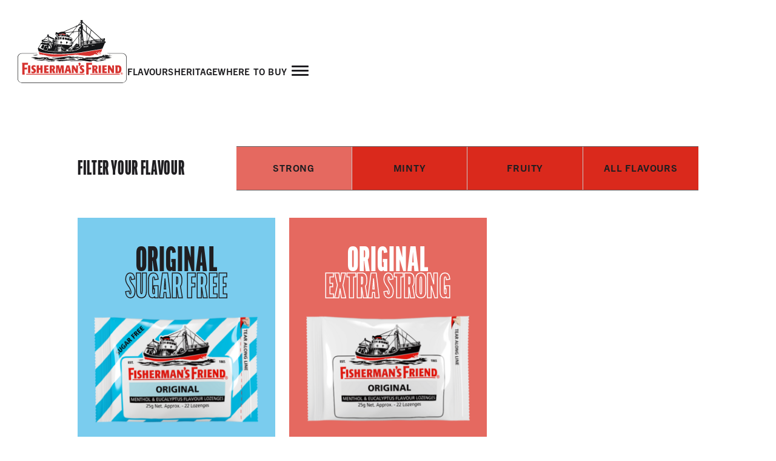

--- FILE ---
content_type: text/html; charset=UTF-8
request_url: https://fishermansfriend.com/en-mm/flavours/categories/strong
body_size: 43666
content:
<!doctype html>
<html lang="en-mm">
    <head>
        <meta charset="utf-8">
        <meta name="viewport" content="width=device-width,initial-scale=1.0">
                <link rel="shortcut icon" href="https://fishermansfriend.com/dist/images/favicon.ico">


        <link href="https://fishermansfriend.com/dist/assets/main-7df28be5.css" rel="stylesheet">
        <title>Fisherman&rsquo;s Friend | Flavours | fishermansfriend.com</title>

<meta name="description" content=".Discover all of the mouth watering flavours available from Fisherman’s Friend, including Lemon, Spearmint, Blackcurrant and many more">



<meta property="og:site_name" content="fishermansfriend.com">
<meta property="og:title" content="Fisherman’s Friend | Flavours">
<meta property="og:description" content=".Discover all of the mouth watering flavours available from Fisherman’s Friend, including Lemon, Spearmint, Blackcurrant and many more">
<meta property="og:url" content="https://fishermansfriend.com/en-mm/flavours">
        
<!-- cookie consent management -->

    <script id="usercentrics-cmp" src="https://app.usercentrics.eu/browser-ui/latest/loader.js" data-settings-id="35FIHVn1tHE94v" data-tcf-enabled></script>
 
        <script>
            var imprintMap = {
                "en-au": "/en-au/privacy",
                "de-at": "/de-at/impressum-datenschutz",
                "fr-be": "/fr-be/mentions-legales-protection-des-donnees",
                "nl-be": "/nl-be/wettelijke-vermeldingen-gegevensbescherming",
                "en-kh": "/en-kh/privacy",
                "en-ca": "/en-ca/privacy",
                "fr-ca": "/fr-ca/renseignements-juridiques-protection-des-donnees",
                "zh-cn": "/zh-cn/privacy",
                "da-dk": "/da-dk/juridisk-information-databeskyttelse",
                "fi-fi": "/fi-fi/lailliset-tiedot-tietosuoja",
                "fr-fr": "/fr-fr/mentions-legales-protection-des-donnees",
                "de-de": "/de-de/impressum-datenschutz",
                "zh-hk": "/zh-hk/privacy",
                "en-in": "/en-in/privacy",
                "id-id": "/id-id/privacy",
                "it-it": "/it-it/informativa-privacy",
                "en-my": "/en-my/privacy",
                "en-mm": "/en-mm/privacy",
                "nl-nl": "/nl-nl/privacy",
                "en-nz": "/en-nz/privacy",
                "nn-no": "/nn-no/juridisk-informasjon-databeskyttelse",
                "en-ph": "/en-ph/privacy",
                "en-sg": "/en-sg/privacy",
                "en-za": "/en-za/privacy",
                "es-es": "/es-es/privacy",
                "sv-se": "/sv-se/juridisk-information-dataskydd",
                "de-ch": "/de-ch/impressum-datenschutz",
                "fr-ch": "/fr-ch/mentions-legales-protection-des-donnees",
                "it-ch": "/it-ch/impressum-protezione-dei-dati",
                "zh-tw": "/zh-tw/privacy",
                "th-th": "/th-th/privacy",
                "en-gb": "/en-gb/privacy",
                "en-us": "/en-us/privacy",
                "vi-vn": "/vi-vn/privacy",
                "en": "/en/privacy"
            }
 
            window.addEventListener("onUcImprintClick", function(e) {
                var locale = 'en';
                if (!(window.location.pathname === '/en' || window.location.pathname.substr(0, 4) === '/en/')) {
                    locale = window.location.pathname.substr(1, 5);
                }
                
                if (imprintMap[locale] !== undefined) {
                    window.location.href = imprintMap[locale];
                } else {
                    window.location.href = imprintMap['en'];
                }
                
            })
        </script>
<script>
    window.cookieConsentMethod = "cmp"
    window.googleTagManagerId = "GTM-KN9VTG4"
</script>
            </head>

        <body class="body--flavours body--default">

        <a
            href="#main"
            class="skip-to-content visually-hidden-focusable"
        >
            Skip to main content        </a>



<ff-header aria-label="Site header" class="header is-top" role="banner">
    
    <div class="header__inner container">
        
<ff-navigation-main aria-label="Header navigation" class="navigation-main" role="navigation">
    <div class="navigation-main__home-container">
        <a class="navigation-main__home" href="https://fishermansfriend.com/en-mm">
            <div aria-hidden="true" class="header-logo navigation-main__logo navigation-main__logo--desktop">
    <svg fill="none" height="108" viewBox="0 0 182 108" width="182" xmlns="http://www.w3.org/2000/svg"><g clip-rule="evenodd" fill-rule="evenodd"><path d="m1.35 99.75v-35a6.69 6.69 0 0 1 6.65-6.75h165.92a6.69 6.69 0 0 1 6.68 6.69v35a6.69 6.69 0 0 1 -6.68 6.69h-165.92a6.69 6.69 0 0 1 -6.65-6.63z" fill="#fffffe"/><path d="m8 57.67h165.91a7 7 0 0 1 7 7v35a7 7 0 0 1 -7 7h-165.91a7 7 0 0 1 -7-7v-35a7 7 0 0 1 7-7zm172.22 7a6.34 6.34 0 0 0 -6.34-6.34h-165.88a6.34 6.34 0 0 0 -6.31 6.38v35a6.34 6.34 0 0 0 6.31 6.38h165.91a6.34 6.34 0 0 0 6.34-6.34z" fill="#141517"/><path d="m22 90.58h-3.65l-.09-.09v-7.86c0-2.25 0-3.54-.09-4.83l.11-.11c1.59 0 2 0 3.63-.06l.11.11c0 1-.09 2.51-.09 5.24 0 2.49 0 5 .11 7.46l-.09.09m8.53-9.67a2.94 2.94 0 0 0 -2.44-.8 1.12 1.12 0 0 0 -.82.97c0 .61.47 1 1.33 1.61 1.64 1.17 2.7 1.9 2.7 3.91a4.36 4.36 0 0 1 -1 2.88 4.6 4.6 0 0 1 -3.65 1.36 6.33 6.33 0 0 1 -2.74-.56l-.11-.16c0-.48.07-1 .09-1.42s0-.8 0-1.21h.12c.6.54 1.39.83 2.2.82a1.26 1.26 0 0 0 1.45-1.26c0-.65-.49-1-1.2-1.52l-.73-.48a4.28 4.28 0 0 1 -.94-6.44 4.24 4.24 0 0 1 3.14-1.06c.97-.03 1.93.18 2.81.6l.07.13c0 .45-.07.91-.09 1.36l-.05 1.26h-.14m8.17 9.67v-5.4c-.78-.04-1.55-.04-2.33 0v5.31l-.09.11h-3.56l-.11-.11v-.67c0-1.78.05-4 .05-6.22 0-1.93 0-3.86-.08-5.78l.08-.11c1.56 0 2 0 3.58-.06l.11.11v4.6h2.33c0-.63-.07-3.82-.07-4.52l.08-.11c1.72 0 2.15 0 3.6-.06l.09.11c-.06 2.51-.06 5-.06 7.06 0 1.87 0 3.76.06 5.62l-.11.11h-3.54l-.11-.11m12.97-5.15h-3.16v2.62c.87 0 2.75 0 3.82-.11l.11.11a40.09 40.09 0 0 0 -.14 2.62l-.11.11h-7.24l-.09-.11c0-1.36.07-2.87.07-5.78 0-2.29 0-4.73-.12-6.89l.11-.11h7.17l.09.11c-.05 1.18-.05 1.48-.12 2.41l-.1.11h-3.41v2.38c1 0 2.5 0 3.28-.07l.11.11c-.07 1-.07 1.38-.12 2.38l-.11.11m6.73-7.55h-4.35l-.07.11c.11 1.9.13 5.25.13 6.42 0 1-.07 5.36-.09 6.25l.1.11h3.48l.08-.11c-.1-1.64-.1-2.23-.1-4.47l.51-.01.41 1.14a228.88 228.88 0 0 0 1.05 3.42l.13.11c1.59-.09 2-.11 3.66-.16l.08-.13c-.72-1.44-1.24-2.76-1.58-3.6l-.71-1.82a3.67 3.67 0 0 0 1.62-3.38c0-.81-.1-2.64-1.53-3.41a6.25 6.25 0 0 0 -2.82-.47zm1.24 4.06a1.6 1.6 0 0 1 -1.16 1.74 3 3 0 0 1 -.9 0c0-.9.07-2.38.07-3.29.23-.02.46-.02.69 0a1.12 1.12 0 0 1 1.1.53 2 2 0 0 1 .2 1.02zm68.94-4.06h-4.34l-.08.11c.11 1.9.13 5.25.13 6.42 0 1-.07 5.36-.09 6.25l.11.11h3.47l.08-.11c-.11-1.64-.11-2.23-.11-4.47h.53l.41 1.14.85 2.8c.06.22.13.42.2.62l.13.11c1.59-.09 2-.11 3.66-.16l.08-.13c-.72-1.44-1.24-2.76-1.58-3.6l-.71-1.82a3.67 3.67 0 0 0 1.62-3.38c0-.81-.1-2.64-1.53-3.41a6.25 6.25 0 0 0 -2.83-.48zm1.24 4.06a1.6 1.6 0 0 1 -1.16 1.74 3 3 0 0 1 -.89 0c0-.9.07-2.38.07-3.29.23-.02.46-.02.69 0a1.1 1.1 0 0 1 1.1.53 2 2 0 0 1 .19 1.02zm-58.73 2.87.77-3.89.27-1.26c0-.23.25-1.38.3-1.63l.11-.11c2 0 2.59 0 4.51-.06l.1.11c0 1.11.06 1.6.13 3.58l.12 2.77c.16 3.64.24 4.58.34 6.33l-.1.11h-3.42l-.09-.11c0-2.85 0-3.14-.11-5.51v-3.64l-1.12 5.2c-.18.86-.49 2.4-.79 4l-.12.11h-2.51l-.11-.11c-.14-.71-.17-.85-.46-2.09l-.38-1.71-1.12-5.22-.07 3.26c-.06 3.82-.06 4.24-.06 5.71l-.09.11h-2.8l-.11-.11.27-5.53.14-4v-3.18l.11-.11c1.91 0 2.41 0 4.57-.06l.13.11c.13.67.18.91.64 3zm14.47 2.78c.23 1.17.37 1.89.57 3.11l.11.09c1.68 0 1.84 0 3.34-.07l.09-.11c0-.14-.2-.76-.23-.89l-.63-2.56-.8-3.21c-.5-1.94-.56-2.16-1.34-5.29a5.69 5.69 0 0 1 -.18-.71l-.11-.11c-1.79.06-2.13.06-4.31.06l-.11.09a487.63 487.63 0 0 1 -1.66 6.13l-.82 3c-.56 2.11-.63 2.38-1 3.54l.09.09h3.19l.1-.11c.18-1 .4-2 .65-3.06zm-.54-2.56h-2.07l.51-1.85c.4-1.57.46-1.86.66-2.82.16 1 .22 1.32.5 2.67l.44 2zm8.36-1.31.11 2.65c0 2.17.07 2.28.16 4.28l-.13.11h-2.82l-.11-.11v-9.25c0-1.09 0-2.26-.09-3.38l.11-.11c1.39 0 1.81 0 3.22-.06l.14.09c.55 1.08.81 1.49 2.22 3.79l1.72 2.71-.08-3.08c0-.47-.07-2.82-.1-3.34l.1-.11 2.72-.06.11.11v8c0 2.4 0 3.69.06 4.71l-.11.11h-2.93l-.13-.11c-.84-1.51-1.27-2.23-2.11-3.63l-2-3.35m16.97-2.65a2.94 2.94 0 0 0 -2.44-.8 1.13 1.13 0 0 0 -.82.97c0 .61.47 1 1.33 1.61 1.64 1.17 2.7 1.9 2.7 3.91a4.36 4.36 0 0 1 -1 2.88 4.59 4.59 0 0 1 -3.65 1.36 6.33 6.33 0 0 1 -2.74-.56l-.11-.16c0-.48.08-1 .09-1.42v-1.21h.13c.6.54 1.39.84 2.2.82a1.27 1.27 0 0 0 1.45-1.26c0-.65-.5-1-1.2-1.52l-.73-.51a4.27 4.27 0 0 1 -1-6.44 4.24 4.24 0 0 1 3.14-1.06c.97-.03 1.94.18 2.81.6l.07.13c0 .45-.07.91-.09 1.36l-.05 1.26h-.14m28.12 9.76h-3.64l-.09-.09c0-2.62.02-5.24.05-7.86 0-2.25 0-3.54-.09-4.83l.11-.11c1.59 0 2 0 3.63-.06l.11.11c0 1-.09 2.51-.09 5.24 0 2.49 0 5 .1 7.46l-.09.09m9.19-5.28h-3.16v2.62c.88 0 2.75 0 3.82-.11l.11.11a40.09 40.09 0 0 0 -.14 2.62l-.11.11h-7.24l-.08-.11c0-1.36.07-2.87.07-5.78 0-2.29 0-4.73-.13-6.89l.11-.11h7.16l.09.11c-.08 1.18-.08 1.48-.08 2.41l-.11.11h-3.41v2.38c1 0 2.5 0 3.29-.07l.1.11c-.07 1-.07 1.38-.12 2.38l-.11.11m5.04-1.71.11 2.65c.05 2.17.07 2.28.16 4.28l-.12.11h-2.83l-.11-.11v-9.25c0-1.09 0-2.26-.09-3.38l.11-.11c1.4 0 1.81 0 3.22-.06l.14.09c.56 1.08.81 1.49 2.22 3.79l1.72 2.71-.08-3.08c0-.47-.06-2.82-.1-3.34l.1-.11 2.72-.06.11.11v12.71l-.11.11h-2.93l-.13-.11a106.4 106.4 0 0 0 -2.1-3.63l-2-3.35m13.53-5.77h-3.79l-.09.11c.07 2.78.07 5.58.07 8.38v4.29l.09.11h4.06c1.48 0 3.33-.13 4.62-1.87a8.52 8.52 0 0 0 1.14-4.76c0-1.95-.31-4.77-2.69-5.79a8.63 8.63 0 0 0 -3.41-.47zm2.32 5.93a8.88 8.88 0 0 1 -.52 3.27c-.46.89-1.14 1-2 .91-.05-2.47-.05-4.95-.05-7.42h.55c1 0 1.65.38 1.9 1.8.08.48.12.96.12 1.44zm-152.06.94h-3.92v3.8c0 .54.11 3.8.11 4.42l-.16.16c-1.82 0-1.79 0-3.64.08l-.13-.16v-8.49c0-5.15 0-6.73-.18-10.75l.16-.14h5.82l3.56-.1.16.16c-.11 1.47-.14 1.9-.16 3l-.19.16c-1.45 0-1.68 0-4.53-.08h-.9c0 2.28-.05 2.79 0 4.77 1.61 0 2.47 0 4.1-.08l.16.14c-.1 1.31-.13 1.61-.16 3l-.18.16m105.69-.05h-3.91v3.8c0 .54.1 3.8.1 4.42l-.15.16c-1.82 0-1.79 0-3.64.08l-.13-.16v-8.49c0-5.15 0-6.73-.18-10.75l.16-.14h5.82l3.56-.1.16.16c-.11 1.47-.14 1.9-.16 3l-.19.16c-1.45 0-1.68 0-4.53-.08h-.9v4.77c1.61 0 2.47 0 4.1-.08l.16.14a35.76 35.76 0 0 0 -.16 3l-.19.16m52.59 6.58a1.76 1.76 0 0 0 -3.49-.34 1.76 1.76 0 1 0 3.49.34zm-1.76 1.41a1.41 1.41 0 1 0 -.02-2.83 1.41 1.41 0 0 0 .02 2.83zm.09-2.32h-.88v1.85h.38v-.76h.1c.22 0 .33.09.52.46l.15.3h.47l-.26-.44c-.12-.22-.2-.32-.35-.37a.52.52 0 0 0 .5-.51c0-.3-.18-.53-.63-.53zm.23.54c0 .14-.12.25-.32.25h-.41v-.5h.34c.23 0 .39.08.39.25zm-71.58-11.71-.13-.47v-.14a2.7 2.7 0 0 0 .87-2 1.68 1.68 0 0 1 -1-1.58 1.61 1.61 0 0 1 1.68-1.61 1.9 1.9 0 0 1 1.91 2.16c0 1.83-1.14 3.13-3.22 3.68h-.11m-86.43 13.8h96.34v-1.27h-96.34zm105.64 0h48.68v-1.27h-48.68z" fill="#d6332f"/><path d="m160.19 64.2c-.23-.7 0-.34.48-.77.13-1.34-2.11-1.51-3.16-1.53l-.06-.08c.28-.13.63-.33.63-.73a.9.9 0 0 0 -.87-.81c.08-.07.18-.13.28-.18-.13-1.23-2.25-.48-3.07-.4v.06c-.19 0-.37-.08-.55-.11a7.08 7.08 0 0 1 -2.05-.9c-.74-.34-2-.24-2.62-.67s-.17-1.19-1-1.36c-.63-.14-1.78.93-2.15.18-1.11.08-2.35.42-2.23-1-1.1-.32-1.56.44-2.41.33l.07-1.25.72-1.78.33-.64.21-.5.12-.67.31-.78 1.12-2.76.71-1.55 1-2.42.55-1.11.3-.2.46-.36.35-.41.28-.48.21-.59.09-.55v-1l-.16-.69-.21-.47-1-1.47.33-1.06.06-.54-.08-.62-.19-.58-.12-.84-.18-.51-.3-.48-.28-.31-.26-.22-.37-.21-.48-.18-.45-.06-.71.07-.88.23-1.9.23-1.5.14-3-2.7-4.33-4-1.49-1.31-3.87-3.56-5.22-4.7-4.73-4.28-6-5.49-.14-.48-.35-.83v-.51l-.08-.55-.25-.66-.19-.34-.3-.36-.35-.31-.56-.32-.48-.11-.72-.1h-.72l-1 .11h-.77l-.61.14-.54.23-.36.25-.29.3-.28.39-.23.51-.17.65v.54l.11 1.32-3.64 4.47-.83.25h-.36l-.56.14-.53.25-.86.43-.36.28-.66.68-4 1.78-2.38 1.08-6.11 2.7-6.3 2.72h-1.11l-1.22.07-1 .12-1.7.39-1.27.44-1.81.76-1.4-.54-.54-.36-.46-.18-.43-.07h-.57l-.54.15-.33.16-.33.25-.92 1-.3.46-.33.69-.14.62-.08 1.53v1.39l.14.76.42 1.31-1.52 1.73-5.61-2.48-.45-1.08-.44-.68-.22-.6-.23-.46-.26-.32-.4-.36-.37-.22-.48-.18-.59-.08-.56.06-.48.14-.4.19-.73.52-.62.64-.46.65-.21.45-.2.69-.16 1.32-4.89 4.27-2.06.46-.72.24-.37.21-.28.25-.26.32-.19.34-.14.47-.06.8-.13.42-.12.57v1.39l-1 .83-.28.38-.25.5-.12.42-.07.89-1.16 2.14-2.89 4.8-.26.5-.12.39-.05.53.06.68 1.46 4.91.27 1.15c-.85-.22-.6 1.24-1.54 1.2-.12.33-.3.35-.44.67-1.07.28-2.06-1.86-2.8-.16-1.61-.57-1.44.77-3.1.47-.71.1-1-.13-1.72.18-.86.37-.64 1.51-.52 2a2.4 2.4 0 0 0 -.69.16c-.51.22-.57.75-.84.94-.5.34-1.79 0-1.77 1s1.28.57 1.14 1.41c0 .19-.68.66-.5 1s.87.19 1.14.34c-.84.6-1.23 1.43-.06 2 .77.36 2.91.84 3.59.46-.37 1.17 1.29 1.72 2.81 1.92a8 8 0 0 0 4.39 1c1.35 0 7.92-.89 13 .83s12.8 1.48 18.91 1.22 30.33-2.39 43.2-.9c7.67.89 18.57-.08 18.57-.08s18 .78 24-4.17a18 18 0 0 0 3.19-.73c.53.15 1.08.19 1.62.12.77 0 2.79-.24 2.61-1.37a6 6 0 0 0 2.5-.6c.13-.83-.42-1-.64-1.67" fill="#fffffe"/><path d="m134.8 60.28h.73l.5-.17c.14-.1.29-.2.44-.28h-.23l-.3-.13h-.85l-.46-.07v.39l.08.11.08.05" fill="#d6332f"/><path d="m36.71 58.57-.42-1.57-.23-.63-.22-.86.06-.06.17.31.88.35 2.42.52 3.35.83.74.22 9 1.3 2.63.18 3.29.38h1.86l2 .11 2-.07h7.14l3.62-.03.94-.07h.71l5-.22 4.24-.26 1.81-.09 4.52-.54 1.11-.14 2.4-.19 4.57-.53 1.66-.19 4.56-.67 33.82-5.43h.15l.07.07-.15.5-.18.48-.12.2-.57 1.67-.36 1.43h-.07l-.12-.15h-.19l-1.27.64-.13.1-.06.1v.17l.08.08h.18l.37-.14h.41l.16.08h.17l.22-.07-.1.41h-.67l-.54-.12h-.61l-.33-.08-.3.08-.09.08v.25l.07.25.09.13.32.25.16.07h.1l.29-.2.11-.05h.41l.15.06.19.29.11.11.18.06h.08l-.08.31h-.06l-.11.2v.54l-.13.48h-.12l-.44-.12h-.06v-.08l.05-.31v-.16h-.25l-.16-.06-.09-.13v-.05l.4-.37v-.12l-.05-.16-.11-.11h-.46l-.61-.34h-.15l-.05.05v.36h-.46l-.32.3-.06.08v.21l.19.08v.12h-.1l-.86-.41v-.08l.28-.24.22-.09v-.18l-.54-.4-.41-.23h-.54l-.15.08-.41.42-.12.34-.06.06-.28.17-.18.35-.06.08-.46.29-.07.1v.13l.06.09h.07l.51-.16 1-.35h.13l.47.42.33.21h-.37l-.12.08-.4.33-.47.25-.43.16-.91.14.06-.2.15-.18.08-.17v-.21l-.12-.14h-.51l-.64.42-.05.09v.13l.3.07.25.28-.36.05-.57-.13-.06-.41-.14-.56v-.22l-.07-.06h-.12l-.32.18-1.4.57h-.08v-.36l-.05-.18-.12-.16h-.18l-.3.18-.11.12-.25.72v.11l.09.1.28-.13h.18l-.15.09-.51.16-.79.1-.44.13-.17.08-.22.18-.15.16s-2.46.52-3.8.88a3.2 3.2 0 0 0 -.51.2c-3.8.11-7.58-.1-11.34-.64-1.91-.23-3.9-.46-6.16-.62-.72-.17-1.45-.29-2.18-.35a3.27 3.27 0 0 0 -2.28 0 4.58 4.58 0 0 0 -1.46-.26 1.37 1.37 0 0 0 -1.47 0c-.48-.25-2.11.38-2.11.38a6.79 6.79 0 0 0 -1.91.21c-1.8.11-3.75.27-5.89.49v-.14a.64.64 0 0 0 -.81-.47c-.2.01-.38.05-.56.13-.05 0-.06 0 0 0a.32.32 0 0 0 0 .58l-.74.09c-16.64 3.05-27 2-32.81.79l-.23-.07a23.73 23.73 0 0 0 -3.09-.77c-.49-.5-2.44-.63-2.44-.63a1.52 1.52 0 0 0 -1.46-.38c-.49-.51-2.28 0-2.28 0a2.23 2.23 0 0 0 -.5-.17c.04-.05.06-.1.06-.17 0-.21-.24-.38-.54-.38s-.53.16-.54.37h-.27a.81.81 0 0 0 -.31-.15l.06-.14v-.21l-.13-.14h-.51l-.63.41v.08h-.23a1.23 1.23 0 0 0 -.54-.12l-.27-.82-.18-.04zm98.66-2.93.63-.42h.51l.13.13v.21l-.07.17-.16.18-.13.43h-.23l-.42-.46-.29-.08v-.13zm-4.14.22-.64.41-.05.09v.14l.3.07.42.46h.23l.13-.43.15-.18.08-.17v-.25l-.12-.14-.34-.05zm2.73.7.24-.44.18-.17.17-.09h.14l.09.06.08.15.06.36v.37l-.07.17h-.13l-.28-.14h-.29l-.14-.06-.08-.12zm1.4.12-.06.11v.21l.05.12h.07l.6-.09.09-.1.05-.14v-.22h-.11l-.51.06zm-1.84 4.07-.52-.15-.3.06-.38.16.68.18.69-.1-.2-.14m-60.36-35.09-1.41.26-2.24.62-.31.17-.07.12v.63l.14.46.19.21h.26l.42-.12.49-.02.12-.08v-.68l.15-.22.41-.19.42-.1.6-.07h.9l1.38.19.14.08.1.12.21.42 1.14.06 1.7.22 1.73.38.14-.06.09-.49v-.91l-.18-.16-.32-.18-.76-.33-1.57-.33-1.84-.08-2 .08" fill="#d6332f"/><g fill="#141517"><path d="m147.59 67.89c-1 .1-5.14.36-9.7.5-1.06.16-2 .26-2 .26l4.11.35c-1.56.35-3.13.6-4.72.76l2.76.51c-2.18.07-4.85.06-6.71 0-1.63.19-4.35.26-4.35.26l4 .76c-.64.09-1.31.15-2 .2 12.26-.54 20-3.82 18.58-3.68m-54.56.99 4.25-.8-4-.49 4.72-.22-1.18-.29c-1.8.07-3.61.25-5.4.54-9.55 1.7-25.61 1.53-33.64-.34-2.32-.49-4.7-.7-7.07-.65l.47-.15h.53l.44-.08.16-.07.14-.13v-.14l-.12.02-.61-.12h-1.07l-.75-.27h-.45l-.22.13-.05.22.06.11.1.06.28.07.69.38c-.68 0-1.36 0-2 .07v-.06l-.28-.17-.63-.16-.3-.44-.16-.11h-.12c.73-.07 1.48-.14 2.24-.19h-.35 1.71c1.49 0 3.1.09 3.1.09l-.58-.14-2.4-.6-.93-.23c1.6-.07 3.2-.05 4.81.05l-1-.33a18 18 0 0 0 -3.5-.08c-1.89.17-3.61.24-5.17.24-.11.08-.24.14-.37.17h-1.88l.08-.09v-.13h-.43l-.24.13-.49.14h-1.2c-.3-.06-.51-.12-.51-.12a.37.37 0 0 1 -.07.14c-.49.74-2.42.28-2.42.28a3.44 3.44 0 0 1 -3-.34c-1.41.6-1.85-.34-1.85-.34a.67.67 0 0 1 -.73-.3c-.88.51-1.33 0-1.33 0a1.88 1.88 0 0 1 -1.53.12l.13-.13-.05-.13h-.41l-.15.07h-.05c-.14.07-.29.13-.44.18h-.15c-.32.12-.68.12-1 0-1.24.15-2.74.32-3.78.41 0 0 2.45.23 4.4.28l.12.09h.07l.51-.08h.09a6 6 0 0 0 .62 0c-1.39.23-3.92.7-4.94.74 2.56.16 5.14.16 7.7 0-1.44.45-4.53 1-4.53 1l4.68.39c-1.26.35-2.53.64-3.82.85a33.42 33.42 0 0 0 7.56-.35h.35c.23 0 .49 0 .78-.08l.12.11.36.09h.85l.93-.31.12-.12v-.16c1.81-.29 4.07-.67 6.57-1l-.59.29-.16.17-.08.26v.12l.13.1.34.09h.07c-2.74.26-5.46.66-8.16 1.2 1.84-.29 3.7-.43 5.57-.42v.07l.07.13.22.17.13.27.13.06.15-.09.19-.45.18-.3h.57l-.08.1.19.23v.59a56.06 56.06 0 0 0 -14.26.8c1.11-.25 5.6 0 10.91.49h-.08c1.6-.1 3.22-.1 4.83 0l-2.59-.93c3.7.46 8.78 1.39 8.78 1.39l-4.34.09 1.77.46c7 .71 14 .56 12.61.41-4.53-.3-9.03-.96-13.45-2a31.09 31.09 0 0 0 -3.83-.59l.27-.18h.24l.16-.08.14-.15v-.33l-.24-.24h-.09c4.12.34 7.74 1.35 12.18 2.15h-.18l-.32.09-.15.08-.06.1v.13h.88l.17-.1.08-.11v-.1h-.07c1 .17 2 .34 3.13.48l1.83-.16-4-.76 4.73.19-3-.92c2.34.11 2.35.25 9.76.53-1.52.24-4.81.32-4.81.32l4 .76c-1.6.2-3.2.3-4.8.31l.39.12c4.8.25 9.6.06 14.37-.57 6.55-.84 13.78-1.5 13.78-1.5zm-7.91 2.14s19.32-1.19 24.74 0c0 0-10-3.39-24.74 0zm-53.45-10.01c-1.21.15-3.75.46-5.28.59 0 0 1.39.13 2.9.22.79-.62 2.45-.14 2.45-.14.11-.5 1.19-.5 1.19-.5a1.22 1.22 0 0 1 1.37-.1c-.2-.41-.39-.74-.39-.74s-5.13.34-8.71.17c2.14.37 4.3.54 6.47.51"/><path d="m151.07 64.07c1.21.15 3.75.46 5.28.59-1.98.2-3.96.28-5.95.25 1.8.33 3.62.55 5.45.67-2.68.6-5.41.94-8.16 1-1.69.17-3.82.31-6.47.4l-.05.1-.19.09h-.57l-.39.23h-.19l-.25-.08-.26-.32v-.18l.1-.09.65-.08-.08-.31v-.2l.01-.14.13-.08h.41l.84.13v.06h5.39l-2.77-.56 1.18-.14h-.86l-1.11-.17-.29-.15h-.55l-.31-.22-.34-.1-1.11.06-.21.07-1 .21 2.66.25h-.16c-2.59.13-4 .17-5 .19h-1.82l-.68.07 2.9.6-4.72.25 4.07.39-1.4.25h-.85l1.39.12.09.06v.12l-.21.11-.45.14h-.22l-1-.19-.09-.08v-.23l.07-.07h.42-1.32l.22.31.29.15.1.08v.13l-.11.07h-.24l-.66-.11-.77-.19-.4.14h-.95l-.18-.06-.13-.12-.06-.17v-.15h-.73l.08.13v.32l-.16.06h-1.87l-.49-.09-.14-.07v-.22l.11-.07.31-.07h.3-1.1l.05.08v.24l-.1.11-.15.08h-1.67l-.17-.05-.06-.1v-.27l.1-.12h.19c-2.3 0-4.61-.13-6.72-.27l-.58.18h-1.64l-2.93.22-.34.08c6.71.38 12.84 1 15.58 1.1 1.15.06 2.48.09 3.89.09l2 .42-4.72.25 4.07.39-3.64.65c-5.33-.22-5.57-.34-7.66-.44l3 .92-4.73-.19 4 .76-3.11.26-.89-.05c-9.25-1.15-13.67-2.14-18.35-2.53l-2.75-.62c1.6-.16 3.18-.42 4.74-.79l-4.03-.56.89-.11c2.41 0 5 .06 7.51.16l-.63-.17-.2-.16v-.3h.08l.6-.14h.45l.75.06 1.13-.08 1.13-.14-1.2-.35-.26.07-2.58.14-.55.02-.57-.09-.19-.07-.14-.11v-.18l.06-.11.5-.16-1.4-.2-.69.12-.55-.07-.93-.28h-1.2l-1.68.15-2 .28-1.31.31h-.37l-.13-.14v-.17l.11-.12.17-.09.59-.2c-.61 0-1.24.08-1.9.14l-.28.13-.5.08h-1.08l-1.73.22-8 1.08h-.52c1.55-.25 3.1-.59 4.61-1h-4.01s3.2-.58 4.61-1c-7.31.94-7.36.83-9.67 1.11l3.15.3-4.67.59h1.43l.59-.1h.28l.2.07h1.63l-1.75.43-.05.05v.08l.37.08.19.09v.19l-.34.07-.64.54h-.19l-.25-.24-.33-.11-.12-.1-.11-.21-.08-.08h-.17l-.62.06-.2.13-.25.35-.14.11-.28.07h-.33l-.51.09h-.07l-.25-.36-.15-.17-.8.05-.59.2-.75.19-.34.11-.66-.11h-.32l-.27.05-.16-.05v-.15l.23-.3h-.24c-1 0-1.87 0-2.74-.07l-.4.25-.34.08h-.36l-.3-.08-.1-.12v-.11l.07-.08.1-.07c-2.57-.29-7-1.29-7-1.29l-3.35-.83-.55-.14h4c3.58.3 7.19.16 10.73-.43l1.15-.18h.33l.82-.13h.33l.95-.14h.13l1.08-.16h.18l.86-.12h.25l.85-.12h.14l2-.25h.16l.82-.09h.11l1.8-.19h.04l.79-.08h.09c.84-.08 1.65-.14 2.41-.18h.81c.5 0 1.15.1 1.71.19 0 0 .33.6 1.52.34a1.47 1.47 0 0 0 1.41-.17c.55.21 1.16.27 1.74.17a2.84 2.84 0 0 0 2.6.26 2 2 0 0 0 1.85.08c.28-.15.58-.25.9-.28 2.55.27 5.53.56 8.56.77l1.81.57-4.66-.21.23.06 3.3.64.74-.17 1.11-.12.17.05.32.25.5.1.08.08v.15l-.11.09-.33.09c1.54 0 3.08-.1 4.61-.29l-4-.78s2.44 0 4.08-.21h.76c5.37.13 10.74-.05 16.09-.53l2.38-.39.17-.09 1.92-.63.46-.22h.16l.09.06v.1c.5-.2.95-.39 1.21-.52.12.08.25.16.38.22a1 1 0 0 0 .86.13v-.06l.09-.12.65-.34.09-.08.27-.44.38-.19.08-.08.18-.42.59-.51.21-.09h.35l.38.08.55.31.7.53v.15l-.06.08-.3.1-.38.28v.11l1.14.55h.14v-.08l-.05-.07-.25-.11-.06-.09v-.52l.09-.11.45-.34.14-.05h.48v-.44l.06-.07h.21l.6.34a2.8 2.8 0 0 1 1.93-.67c.1.07.07.29.05.48s-.05.46.18.28a.37.37 0 0 0 .21-.21c.45-.23.96-.28 1.45-.16.16.06.33.12.5.16l.41.11c.63.18.87.25.89-.37h-.09l-.22-.16h.5l.14.05c1.4.25 2.81.42 4.23.49-1.12.15-2.25.25-3.38.29-1.45.2-2.92.28-4.39.22 1.22.16 3.76.47 5.28.59-2.01.2-4.04.3-6.06.25 1.82.33 3.66.56 5.5.69-.16 0-1.47.11-3.05.16l.24.28c1.74.07 4.3.14 6.43 0a32 32 0 0 1 -6.13.46zm-8.95-1.82h-.12l-.48.14c.06.06.1.13.13.21.13.36.69.3 1.09.15zm7.52 1h-1.82c.37.08.74.12 1.11.14h.75v-.17zm-1.07.57.09-.06v-.06h.71c-.35.09-.8.18-1.28.27l.16-.06zm-4.84.42.11.06 1 .1c.43-.05 1.57-.2 2.68-.38l-.74-.22h-.47l-.33.1h-.18l-.16-.07-2.05.09v.16zm-2.73-.24-.28.08-.6.06-.49-.1zm.2 2.8v-.2l.24-.3v-.1l1.93.18c-.72.15-1.49.29-2.19.4z"/><path d="m80.86 67.59v.11h.28l.53-.11h1l.27-.06.56-.24.09-.09v-.13l-.11-.07-.12-.07-.26-.05-1.43.12-.16.08-.59.43-.06.1m17.85-.78h.29l1.88-.3h.75l.19-.05.26-.24v-.14l-.1-.07-.66-.13-2.07.17-1 .28-.12.13.07.15.21.12.34.08m5.34-.63h.64l.57-.2.15-.1.08-.15v-.09l-.13-.08h-.8l-1.1.2-.15.12-.08.19v.11l.11.1h.29l.44-.11m-22.45.38h.62l.2-.1v-.17l-.26-.21-.63-.09h-.39v.13l.24.18.12.16.1.07m55.47 1.16.39-.08h.42l.76.13h.35v-.17h-.08l-1.23-.42-.4-.24h-.21l-.39.13-.26.18v.16l.15.13.19.09.3.19m7.74-7.6.81-.08.14-.11.07-.16v-.15l-.07-.09h-.84l-.14.07-.09.13v.22l.06.14h.09m-48.34 5.69-13.19 1c4.41.73 8.94.4 13.19-1zm-53.09-16.04 1.67-4.15.15-.47v-.28l-.13-.32-.2-.17-2.21-.63-.58-.06-.24.17-.15.19-2.37 4.6v.33l.14.12 2.61 1 .66.21h.19l.24-.17.22-.35m36.15-14.51-.37-.1-.24-.23v-2.74l.08-.22.12-.04h.58l1.61.24 1 .32.15.15.08.39-.07 2.27-.08.29-.2.14h-.27zm1.24-1.71v.05l-.09.31v.3l.19.09h.05l.09-.06v-.61l-.09-.08zm-8.85 1.02-.81.06-.39-.09-.05-.3v-1.71l.07-1 .12-.11.51-.12h2l.14.07.1.13v2.84l-.06.17-.18.13-.45-.09zm.71-2.89-.07.11v2.23l.08.11.45.06.16-.07v-2.36l-.08-.12h-.42zm-4.91 3.56-.2-.05-.11-.16v-.85l.05-2.33v-.67l.07-.17h.39l1.89.41.32.13.1.18-.06 1v2.3l-.12.19-.16.06zm.68-3h-.07l-.07 1.22.06.65-.06.47.09.07h.15l-.08-.2.07-.74v-1.46zm.9.63v-.63h.33v2.39l-.07.07h-.11l-.22-.06-.11-.13v-.88zm-16.62 15.49h-.12l-.13.14v.17l.22.23h.11l.13-.22v-.12l-.2-.19m19.59-10.11h.73l.45.15.29.24.15.24.2.64.25.22.13.27v.25l-.12.3-.25.21-.19.15-.57.16-.09.06-.11.66-.09.1-.14.02-.22.3h-.26l-.18-.15-.14-.15v-1.2l-.4-.21-.22-.18-.15-.25-.06-.31v-.2l.08-.38.1-.27.17-.23.25-.23.26-.16zm-.24.76-.11.16h-.11v-.15l.16-.17h.12zm1 1.14h.06l.35-.53v-.12l-.07-.09h-.11l-.11.4-.12.16h-.12l-.1-.1-.13-.41h-.07l-.1.23v.23l.18.23zm.81 0-.19.21-.06.15.08.08h.07l.3-.17v-.16l-.07-.11zm7.76-1.61.28-.11h.46l.78.29.14.13.26.37.07.27v.61l-.06.39-.33.29-.68.29-.16.1v.66l-.12.33-.27.2h-.14l-.27-.16-.19-.21-.05-.2-.09-.87-.11-.15-.21-.34-.08-.81v-.61l.08-.11zm.24.88v-.13l.08-.06.05.12zm1.07 0h.11l.06.09v.41l-.06.26-.07.09-.08-.11v-.56zm-7-4.5-1.08-.06-.18-.06-.08-.2.07-3 .12-.14.27-.08h.4l1.5.13.88.24.18.13.07.3-.07 2.64-.1.25-.16.11h-.39l-1-.18-.18-.09zm-.78-3-.07.08v.86l.08.07.21.07h.24l.07-.11.09-.5v-.28l-.13-.19zm-8.16 20.77h.1-.09m-1.89-25.77h-.14l-.09.11v.18l.15.13h.14l.16-.1.06-.12-.06-.18zm18.13 9.13-.24-.13-.13-.12-.07-.24v-2l.08-.83.07-.15.13-.09h.21l.71.08 1.19.25.24-.17-.16-.11v-.22l.11-.06h.32l.27.1.14.11v.21l-.14.11.19.26v2.21l-.06.72-.11.37-.26.16h-.2zm.42-2.93h-.14v.2l.06.1.2.14.62.2h.33l.08-.06v-.13l-.1-.13-.12-.07zm32.27 13.47c.32.23.58-.29.34-.43s-.36.23-.34.43zm-3.82-.26a.59.59 0 0 0 -.56.1c-.02.2.02.42.11.61.06.24 0 .47.14.55a.6.6 0 0 0 .6-.13c0-.1-.02-.2-.06-.29a3.76 3.76 0 0 0 -.23-.84z"/><path d="m144.82 39.27h-2.14l-.72.07-4.59.77-1.58.35-5.74.91-13.52 2-1.35.24-3.05.4-.12.05-2.65.39-1 .2-.58.26-.18.14-.72 1.46-.56.79-.84 1-.75.75-1.1.92-.65.44-1.53.82-1.87.84-1.67.65-.76.22-3.51.76-.64.3-.36.19-.27.07-.12.07-.15.15-.4.11-.1-.06-.08-.25-.12-.13-.15-.06h-.54l-1 .24-1.72.2h-.54l-2.83.47-2 .09-3.1.32-5.85.27h-3.87l-1.59-.08h-1.86l-1.13-.09h-2.5l-3.14-.16h-.48l-1.55-.21-2.19-.23-2.54-.24-.82-.15-2-.37-2.84-.68-.95-.3-5-1.74-4.34-2-.87-.43v-.17l1.61-2.74 1.83-3.09.31-.4h.25l2.79.75 1.59.33 2.54.4h1.82l1.26-.08h.21l.07.08v.32l-.07.17-.14.08-3.78.61-.15.07-.15.18-1.28 3-1.21 3v.16l.11.1 1 .35 2 .62 2.61.68 3.33.68 1.18.18 1.89.1 1.8.14.76.11 3.45.26 5.81.16 3 .19 6.24-.14 1.32-.1h.37l3.33-.25 1.94-.22 2.8-.21 2.29-.38h.79l3.22-.61.91-.29 1-.1 1.27-.29 2.54-.8 3.16-1.39.53-.29.74-.47 1.2-.9 1.41-1.33.79-1.13.28-.51.59-1.45.17-.08 9.51-1.44 1.55-.27 3.41-.48 7.04-1.11 8.32-1.19 6.23-.95.36.13h.12l.34-.22h.35l.18.19.14.23zm-17.49 5.73c-.34 0-.71-.66-.45-1a.56.56 0 0 1 .63 0c.14.29-.3.2-.35.38s.22.27.46.27c.06.21-.15.34-.29.35zm-1.11-.86c.37-.14.37.47.39.81-.4.23-.36-.48-.39-.81zm-.34.5c-.06.23 0 .53-.26.52s-.26-.28-.37-.47-.26-.35 0-.48.22.18.37.24c.13-.1.22-.45.45-.17 0 .13-.09.21-.14.36zm-1.53.72c-.13-.09-.13-.36-.16-.56a1.4 1.4 0 0 1 0-.33c.07-.2.55-.28.66 0-.09.17 0 .25.09.36s0 .25.07.37c-.14.18-.45.32-.62.19zm-1.28-.65c.07-.28.8-.4.73 0 0 .13-.29 0-.34.14-.13.32.26.3.46.35-.14.66-1 .15-.85-.51zm-5.31 2.58c-.44.29-.46-.56-.55-.93 0-.16-.08-.28-.12-.47s-.23-.61.11-.58.21.25.26.47a5 5 0 0 1 .3 1.51zm-.76-.29c0 .14 0 .33-.1.41-.3 0-.25-.24-.4-.34-.37-.14-1.09.26-1.11-.23 0-.13.13-.3.2-.41l.45-.75c.09-.17.18-.35.36-.34s.23.29.29.53c0 .08.07.16.1.26s0 .22 0 .31.23.19.24.34 0 .13-.07.22zm-2.6.7c-.13 0-.27.1-.41.06s-.32-.37-.28-.74 1-.34.9-.82c0-.19-.29-.28-.57-.19s-.16.31-.38.3-.2-.5 0-.63c.24-.08.49-.12.74-.11.31 0 .38.16.49.4a.7.7 0 0 1 .07.67c-.08.14-.25.18-.42.26s-.39.17-.36.32.6 0 .88 0c.07 0 .2.12.19.22 0 .28-.5.19-.87.24zm-1.23 0a.2.2 0 0 1 .03-.11.18.18 0 0 1 .1-.07c.13 0 .3.06.29.19s-.41.25-.42 0zm-.31.16c-.12.25-.5.2-.82.25l-.29.06c-.39-.08-.38-.8-.48-1.22 0-.18-.23-.63-.1-.81s.23-.08.41-.11.43-.16.75-.1.32.68.42 1.12c.06.21.25.49.11.81zm-2.77-.76c.19.07.78-.28.82.06s-.63.12-.77.39.29.46.05.75c-.19.11-.37-.08-.42-.24s-.1-.75-.18-1.1c0-.18-.21-.36-.1-.62.31-.14.66-.2 1-.18.08 0 .36 0 .39.12.1.38-.89.18-1 .45a.41.41 0 0 0 .14.37zm-67.72-8.75h.13v.54l.08.18.29.13h.19l.4-.12.65-.31h.19l.42.5.22.35.06.38.13.14 1.78.4h.09l.11-.06v-.1l-.11-.18-.62-.12-.7-.26-.22-.12v-.06l.54-.34.16-.06h.2l.14.11.42.47.15.12h.15l.85-.5.27-.1h.18l.51.62.15.14h.16l1-.68h.15l.2.11.49.48.11.07h.19l1.8-1.24.18-.05h.15l.07.1-.17.74-.24.46-.18.21-.49.21-1.6.43-.4.09-1 .12-1.54.1-1.3-.18-1.76-.37-1.47-.4-.53-.25-.17-.16-.17-.29-.24-.69-.08-.49zm2.12-2 .46-.14.6-.11 2-.18h.57l.72.13 1.72.49 3.84 1.51.08.08-.7.11-2.27.07-.73-.07-4.78-.63-2-.47-.5-.14-.42-.08-.17-.09v-.06zm1.14-1.7 1.27-1.12 2.75-2.34.66-.48h.19l.12.08.56 1.63 1 3.33v.48l-.18.09-1.68-.64-1.54-.47-.76-.14-1 .09h-1.84l-.06-.08zm13.15 6-.86-.11-.19-.08-.12-.27v-.3l.06-.22.07-.09.26-.08h.4l.43.11.12.13v.8zm-1.66 2.47.05-.07h.36l.55.1-.35.16-.49.07-.12-.07zm-1.88-2.77.32-.5.13-.31.11-.17h.73l.15.07.07.08v.29l-.2.44-.07.06-.57.12h-.56zm-.91 0 .07-.16.21-.22.45-.3v.14l-.11.25-.34.23zm1.14.69h.56l.3.15.23.14v.51l-.08.38-.1.08h-3.54l-.1-.08-.15-.77.1-.14.15-.06.85-.17zm-6.77 7.96-.17-.11-.09-.16.05-1.51.09-.35.18-.28.15-.24v1l.24.75.15.22.52.39v.29l-.09.08-.62.06zm.3 3.11v.1h-.06l-.36-.06-.11-.07v-.19h.35l.18.11zm-.11-.68-.37-.06-.12-.09v-.06l.06-.09h.33l.21.06.06.08v.11zm1.93-.19v1.07l-.14.08-.52-.09-.16-.07-.08-.8v-1.1l.13-.48h.31l.3.06.09.08v.12zm-.22-3.07-.45-.07-.32-.2-.13-.12-.17-.29-.06-.34v-.28l.15.53.26.49.16.11.42.11h.16l.38-.11.2-.15.21-.24.12-.21.12-.4v.39l-.09.26-.17.2-.2.17-.27.12zm4 1.81-2.59-.39-.94-.24-.07-.08v-.27l.09-.12.45-.2.3-.22.23-.27.21-.37.09-.23.11-.75v-.19l-.16-.34-.41-.57v-.27l.27-.59.07-.1h.22l.58.43.6.55.39.49.46.8.3 1 .19 1.05v.72l-.11.16zm-.28.48-2-.24-.23-.08h.42l2.14.33zm-.55 1.09-.35-.11.64.06.42.1v.08zm-1-.75 1.63.23h-.09zm1.46 2.53v.09l-.23-.05v-.09h.19zm-1.38-1.33-.18-.07 1.17.12.54.1zm4.77-7h-.62l-.91-.06-.36.08-.1.12v.21l.11.14.22.06h1.1l.12.08v.92l-.18 2.63v.39l-.12.35h-.07l-.23-.92-.23-1-.35-1.16-.6-1.37-.58-.8-.08-.07v-.09l-1-.8-.55-.34-.17-.14-.1-.17v-.06l.08-.07h.24l2.35.09.82.09.07.06v.22l-.09.08h-.28l-.22.11-.13.13-.07.13v.44l.08.17.22.12h.81l1.42.09.14.07v.09zm.25 8.62h.33l-.23.05-.41-.06h-.35zm-.44-1.36h.23l.17.05-.08.06-.3-.05zm.34.63.19.08v.03h-.6l-.08-.09zm.8-7.17-.06.08h-.08v-.1h.15zm-.08-3.06-1-.18-.22-.09v-.1l.08-.84.09-.23h.09l.7.07.21.06h.43l.07.09v.56l-.06.49-.13.12zm-6.85-11.44.52.2 2.36 1.27.56.26 4.29 2.33.47.39-.07.14-.38.1-.18.1-.15.16-.33.59-.11.33v.48l.27.69v.6l-.24.07-.93-.15-.34-.14h-.16l-.5.1-.72-.06-.12-.07.12-.35v-.15l-.22-.22-1-.54-1.37-.65-.21-.13-.33-.94-1.22-4-.07-.39zm4.45 1.64 3.35 1.49.54.26.14.14v.15l-.12.1h-.12l-.84-.42-3-1.72zm4.21 3 .29-.35-.05-.3.07-.18.1-.12h.61l.06.14v1.23l-.1.19h-1.14v-.12zm4.31 11.29h.64v.07l-.63-.06zm-1.18 1.17h1.77v.18l-1.78-.16zm-.54 1.24h2.29v.22c-.77-.05-1.53-.11-2.29-.18zm-.45 1.24c.79 0 1.72 0 2.72-.06v.26h-.06c-.9-.05-1.79-.12-2.66-.2zm-1.55-5.7v-.1l.07-.17.13-.05h1.56l.17.08-1 .45h-.27l-.45-.09h-.1zm4.1 7a74.7 74.7 0 0 1 -4.13-.31c1 0 2.3 0 3.58-.11h.64v.46zm-5.16-7.34h.1v.22l-.08-.16zm.5-5.12-.13.77-.13.07v-.88h.18zm0-.79h-.11l-.1-.12-.12-.36-.16-.43v-.14l.11-.13.11-.06.24.21.12.24v.51l-.05.25zm-.63 5.49v-.1h.09zm5.3 9.74-.08.08h-1.68.87l.89-.05zm-.1-.68a82.75 82.75 0 0 1 -5.2-.36c1.23 0 2.89 0 4.57-.13h.77v.54zm.66-7.89-.3.07h-.26l-.17-.08v-.12l.21-.27.27-.16.25-.05h.78l.44.06-.2.13zm.38 1.79v-.14h.27v.18h-.27zm0 1.26v-.25h.28v.28h-.28zm0 1.25v-.28h.29v.31h-.29zm0 1.26v-.32h.27v.34zm0 1.14v-.54h.25l-.06.57zm.06 1.79-.07.15h-.07v-.14zm0-.58h-.18v-.62h.18v.64zm2.65-4.72-1.65-.07v-.36l1-.05c1.68-.09 3.39-.24 4.7-.39h.21v.94h-4.26zm-.06-3.29.2-.32.17-.19h.69l1.3.09.05.01-.84.44-1 .28h-.32l-.23-.1-.07-.11zm3.85 1.3h.43v.78c-1.44 0-2.83 0-4.18-.07l-1.69-.03v-.27h1.16a74.5 74.5 0 0 0 4.25-.35zm-3.89 3.21c-.52 0-1 0-1.54-.06v-.39h.84c1.79-.1 3.61-.25 5-.42v.92h-4.32zm4.25 2.69v1.73l-.13.14h-3.87l-1.5-.15-.3-.08-.06-.12v-.2a73.86 73.86 0 0 0 4.88-.59c-1.69.09-3.3.12-4.85.1v-.72c.74-.06 1.42-.14 2-.2 1.31-.15 2.2-.3 2.28-.33-1.49.07-2.92.08-4.31.05v-.66c.64 0 1.23-.11 1.75-.17a26.8 26.8 0 0 0 2-.29h-3.74v-.42h.71c1.8-.09 3.64-.25 5.16-.42l-.09 2.38zm.08-6.93-.48.07-.25-.07v-.08l.11-.23.22-.28.11-.07h.69l1 .12.23.07h-.45zm.72 3h-.14l-.11-.15v-1.75l.1-.11h.28l.07.11v1.48l-.07.26zm-.28 2.15v-.18l.06.16-.05.37zm.11 1 .25-.1.06.05v2.38l-.07.14h-.2l-.17-.11v-2.19zm5.91 0 .1-.23.09-.1h.11l.16.3v.2l-.06.3-.1.15h-.09l-.14-.15-.07-.16zm-1 0v.32l-.11.09h-.51l-.17-.09-.14-.29v-.54l.06-.1h.12l.27.37.12.09.41.12zm-3.2 2.51h.69l.47-.08h1.2l.34.09-.12.05h-1.61l-.82.07h-.26zm-.39-.94v-.19l.12-.1h.89l.28.06v.44l-.07.09-.2.06-.76.08-.23-.07v-.08zm0-1.91.1.11.49.07-.62.14v-.61l.15-.06h.42-.27l-.16.07-.1.12zm1.8-4.14h.29zm-1.5-.27.09.07 1.3.16h-.77l-.32.05-.21.1-.08.09v.17l.07.09.17.06h.35l-.45.16v.21l.11.1 1 .05.55.11-.85.18h-.34l-.32.07-.11.07v.15l.12.15.64.05.25.1.47.06-.22.23-.22.07h-1.09l-.26.07-.09.1v.12l.07.08.54.19-.35.06-.15.12-.07.24h-.1v-3.82h.3l-.08.11zm3.87 6h-.2zm-.36-2.31h-.11l-.12-.1-.25-.41-.15-.26-.21-.11h-.28l-.2.06-.18.1-.1.13-.14.31-.07 1.22.18.65.26.25.23.13.4.11-.07.07-.42-.09-.23-.11-.26-.17-.12-.13-.24-.77-.06-.44v-.83l.18-.38.27-.27.48-.2h.23l.36.17.17.14.35.49.34.11h.72l.15.11v.11l-.17.06zm2 2v.55l-.27.68-.2.19h-.18l-.08-.09v-.1l.44-.62.26-.58zm-18.36-13.38h-.63l.12-.17 1.87-.17c1.78-.11 3.54-.32 5.3-.61 1.44-.09-2.11-.3-4.62-.26h-1.51l.2-.16.19-.18.36-.14.07-.08v-.08c1.34.02 2.68-.08 4-.31 1.36-.09-1.47-.45-4.18-.37l-.06-.08v-.17l1.21-.14c.75-.08 1.51-.14 2.27-.2l2.2-.15c1.35-.09-.89-.26-.89-.26-1.07 0-2.09-.14-3.08-.15-.54 0-1.08 0-1.63.07v-.06l.11-.12v-.31l.77-.08c1.62-.17 3.36-.29 4.75-.38 1.18-.07-1.18-.24-3.23-.28l.16-.25.23-.14.76-.12.13-.11v-.14l-.1-.1s-.41 0-.43-.14l-.45-.17v-.2l-.09-.18-.13-.15-.25-.22-.1-.11 3.47-.25c1.33-.08-1.57-.27-4-.26l.01-.01.1-.08v-.18l-.1-.1h-.2l-1.19.31.29-.15 1.07-.5c1.49-.13 2.88-.22 4-.29s-.31-.18-2.08-.23v-.17l-.07-.12-.21-.07.21-.11 1.8-.39 2.22-.3.16-.12.14-.18.2-.74.06-1 .56-.2.4-.06h1.11l.37.12.13.08v.11l.2 1.37-.07.11h-.54l-.13-.15-.05-.7-.11-.26-.27-.11h-.43l-.39.12-.1.09-.07.15v1.27l.08.1.37.06h1.54l5.19.44h.48l2.51.5 2.94.75 1.88.63 2 .75 1 .47.37.23.12.12v1.88h-.26v-.82l-.28-.27-.25-.07-.37.05-.1.18-1.59-.76-.66-.25h-.28l-.15.11-.09.26-.07 1.52v1.45l.2.14 1.8.44h.39l.2-.09.11-.15.15.06h.2l.37-.16.19-.09.42.08v.87l-2.83-.23s-2.24-.05-.91.17c.67.11 1.42.23 2.17.37l1.53.29v.74c-2-.15-3.75-.13-2.67 0l2.64.4v.42c-2.32-.2-4.84-.22-3.6 0 1 .17 2.25.38 3.56.62v.7c-2.1-.17-4.29-.23-3.13 0l3.15.55v.81l-.41-.05c-1.36-.13-2.73-.2-4.1-.18v.16c1.33.22 2.94.5 4.47.82l-.1.47-.14.06-2-.17s-2.25-.05-.91.17l2.06.36-.72.3h-.16l-1.44-.22-.61-.11h-.31l-.66-.15-1-.06-1.43-.19-1.46-.24-2.06-.11-1.28-.12h-.25l-.72-.08h-.89l-2.57-.14h-2l-1.64-.05h-1l-.63.08h-1l-1.3.06h-1.23l-3.28.11h-1.28.19l-.16-.18 1.88-.27c.71-.1 1.45 0 2.19-.08s1.51-.23 2.27-.29 1.52-.2 2.2-.24c1.35-.09-.89-.26-.89-.26-.96-.19-1.96-.19-2.96-.19s-2 0-3 .06l-1.57.08.16-.29c1.09-.19 2.36-.42 3.63-.55 1.62-.17 3.36-.19 4.74-.28s-2-.49-4.18-.48c-1.25 0-2.52.11-3.82.24l.16-.37v-.23h.45c1.78-.19 3.61-.22 5-.31s-.33-.61-4.41-.46zm1.2-5 .08-.1h.06l.11.18-.21.07v-.06zm2.27-6.39-.35-.22-.4-.31-.41-.43.4-.07.09-.12v-.17l-.09-.09h-.23l-.16.08-.08.12v.07l-.09-.19v-.28l.08-.13h.98l.13.05.38.32h.22l.3-.12.17-.16.09-.35v-.09l.06-.11-.17.74v.19l.21.24.13.42.12.14.19.08-.54.27-.1.1v.16l.12.1h.18l.45-.1v.2l.1.18-.28.22v.17l.09.14-.07.16v.1l.09.08h.36l-.15.12-.18.24-.18.1-.49.09-.19-.13-.16-.84-.07-.33.05-.39-.06-.12-.08-.05h-.23zm12.23 1.3-.12.08h-.58l-.11-.15v-.21l.07-.8.13-.09.38.08.13.07.1.18zm-8.73-2.59.31-.17 2.24-.62 1.41-.26 2-.08 1.84.08 1.58.28.78.32.32.18.18.16v.91l-.09.49-.14.06-1.73-.38-1.7-.22-1.14-.06-.17-.4-.1-.12-.14-.08-1.38-.19h-.9l-.6.07-.42.1-.41.19-.15.22v.68l-.16.13-.48.06-.42.12h-.26l-.19-.21-.14-.46v-.63zm9.14-4.21.84-.4 17.67-7.8.26-.05.5-.28 1-.37h.08l-.62.85-1.91 2.43-4.13 4.95-.27.28-.14.09-7.49.8-4.2.42-.29-.11-.88-.51-.44-.23zm24.35-5.65-.11-.11v-.11h.15l.08.09v.1zm.06 4.08-.16.06-.82.09-.13-.08v-.37l.49.06.52-.31.1.05zm-.12 6.23-.31.36h-.1v.11l-.29.29-.13.05-.15-4.53v-1.29l.06-.16h.11l.46-.05.07.09h.07l.1-.1h.15l.12.05v5.1zm-.25 16.35-.09.58-.07-.23-.12-2.86-.25-11.65.08-.19.56-.68.1-.08h.08v5.27zm-.79 2.64-.23-.45.58 1 .27.86.24 1.37v.19l-.14.12h-.09v-1.01l-.16-.79zm-4.46 2.35.17-.11.48-.09h.18l.35.17.3.08h.26l.44-.08.31-.16.34-.25.3-.35.38-.53.3-.13h.15l.12.07.14.18.24.72v.51l-.07.1-.35.15-.91.24-1.13.17-1.24.11-.25-.1-.52-.45-.1-.14zm.15-2.5.22-.73.13-.27.1-.14h.1l.09.11v.3l-.07.19-.38.52-.2.52v.44l-.14.17h-.1v-.3zm-.69.59-.15.63-.19.46h-.09v-.29l.45-1.6.38-1 .15-.22.22-.46.13-.15h.06l-.66 1.62zm-.45 2.09.3.23.39.39v.1h-.07l-.08-.06-.58-.47-.06-.12zm2.15-5.25-.05-.06.12-.07.48.06.44.19.29.18v.06l-.4-.17zm.56.73h.28l.35.17.43.39.55.85.09.21-.52-.34-.27-.17-.31-.15-.42-.12-.08-.1-.08-.3v-.38zm-8.39-8.35v.78h-.29v-.83h.27zm1.42 4.53-.09 1.28-.06.19-.15.14h-.08l-.09-.14v-.31l-.1-.24-.21-.1v-.75l.09-.31.23-.08h.28l.14.1zm-5-10.82.07-.25 1.22-1.58 2.51-3.14.92-1.05.15-.09h.22l.09.07.14.44v.89l.09.13.24.08h.13l.23-.07.12-.15.06-.11v-.34l-.04-.14-.3-.24-.08-.19v-.26l.16-.2.34-.09.75-.11.12-.05.17-.28.13-.06.84-.14 5.24-.59h.55l.06.42.15 6.35-.1.23-2.76 3.37-2.6 3.28-.22.29-1.45 1.79-1.3 1.53-.18.08-.17-.15-.15-.07h-1.08v-1.47l.13-3.77-.06-.28-.19-.31-.21-.29-.72-.45-.93-.44-.45-.24-1-.44-.53-.16-.09-.07-.14-.2-.07-.22zm-4.69.22h.54l.07.09v.22h-.11l-.49-.05-.6-.1zm-1.76-1.84.1-.09 1.91-.3h.22l.08.1-.12.09-1.72.3h-.41zm.13.82 1.88-.29h.32v.22l-.08.17-.47.06-.23.12-1.62.21-.06-.06v-.38zm4.64 0-.12-.11.31.15v.06zm-.43.54-.22-.15.69.36.07.08zm-.74-1.09.57.26.26.17-.55-.22-.29-.18zm0 1.61-.14-.12v-.07h.22l.9.45.17.15zm2.46-1.21-.27-.09-2.29-1.22-.19-.14-.35-.36-.25-.07-2.58.41-.1-.05-.05-.11v-2.29l.07-.27.11-.12.48-.14 8.82-1h.63l.11.07v.26l-.11.25-3.49 4.3-.46.52zm-.33.74h.27v.08h-.13zm0 .64h.33l.09.08v.2h-.32l-.11-.1zm2.16 16.35v-.12h.22l.82.07-.07.06-.52.12h-.42zm1.24 2.44-1.76 1.1h-.22l-.21-.13-.08-.3-.08-.69-.13-.18-.48-.12-.15-.08.07-.26.11-.18.25-.11.74-.11.81-.19.73-.26.77-.39.47-.33.33-.37.13-.29.17-2.52.11-.09.41-.14.86-.43.14-.17.07-.2.07-1-.05-.61.05-.23.55-.73 6.23-7.64 1.15-1.39.52-.55h.08l.06.42.1 2.57.18 10.08v.14h-.1l-.49-.36-.57-.41-.68-.4-.48-.19-.81-.15-.21-.09-.24-.3h-.09l-.09.06-.18.57-.55.37-.53.55-.58.81-.66 1.18-.11.12zm3-.25-.57.08-.11.08v.1l.17.39v.11l-.42.44-.43.21-.3.25-.14.17-.07.17v.24l.11.24-.05.06h-2.51l-.21-.25v-.19l.15-.16 6.06-3.91.46-.21h.06l-.32 1.3-.16.25zm-1.4 1.89.11-.09h.16l.08.08v.11l-.07.09h-.12l-.11-.06-.08-.07zm.36 1.34.14.14v.14l-.19.09-3 .42-.23-.16-.21-.17v-.42l.1-.09h2.43zm-6-5.68.13-.13h.82v.09l-.22.17-.4.08-.32-.11zm.17 3.73.19-.39h.09l.13.14h.1l.17-.14.15-.36.12-.11h.18l.09.05v.76l-.12.17-.2.15-.13.22-.18 1-.06.09-.55.09h-.24l-.13-.06v-.24zm-1.06.06h.33l.07.08-.06.22h-.07zm.13 1-.13.69-.11.08v-.39l-.06-.66.11.07zm-1.38-4.93v-.09l.12-.08h.57l-.1.09-.16.08zm-.53 4.52.18.58.18.79.11.19.11.07h.17l.13-.19v-.65l.15.29.17.21.06.23.08.08.16.06 1.14-.08-.62.17h-.26l-.41.18-.09.14v.15l.17.09h.32l1.13-.13h.3l-.1.06-1.1.17-.47.2v.17l.07.11.18.06 1.26-.22h.73l.27-.26.08-.31v-.54l.09-.64h.06v1.08l.06.48.19.24h.12l.14-.22v-1.98l.07.16.11 1.09v.65l.08.18.08.07h.08l.61-.15 1.39-.18 1.92-.34.15-.06.12-.14v-.42l.15.1.14.18.06.22v.11l-.12.1-1.25.36-.67.07-4.3.59-2.83.28-1.81.1h-.67v-.06h.24l.24-.07.11-.15v-.27l.13-.32v-.58l.39-1.52v-.34l.19.42.11.46.06.1h.11l.2-.12.1-.27zm16.34-36.3.84-1.07.27-.24 3.7-1.64.88-.33h.17l.1.05v2.68l-.05.27-.4.2-.8.33-1.15.33-.13.11v.35l.1.23.08.11.08.17-.07.14-.23.22-.26.16-.14.13-.1.17-.06.19v.26l.07.27v.15l-.65.6-.21.25-.14.24-.14.47.07 2.19-.09.12h-.17l-5.58.59-2.15.18h-.09l.11-.25 2.32-2.89zm3.25-4 .3-.3.6-.83 1.43-1.73.47-.47h.09v2.73l-.12.12-1 .44h-.17l-.55-.4h-.46l-.17.13-.34.92-.23.19-.63.24zm2.46 10-.07.15-.17.17-.59.36-.47.06-.12-.1v-.16l.09-.13-.09-.2v-1.1l.1-.65-.08-.33-.45-.71v-.14l.29-.39.19-.5.19.18.35.48.28.57.22.14.39.06.07.12v1.72zm-.12 6.88-.55 18.65-.08 2v.21l-.16.09-.37-1.33-.13-.24-.1-.34-.3-.61-.07-.32.01-6.61.23-10.95.19-.32 1.14-1.36h.13zm-.14-3.23-.27.43-.18.38-.07.26v.44l-.08.19-.59.66-.07-.12.09-4 .07-.21.12-.1.57-.05.29.2h.38v1.07zm.8.59.13-1 .07.12v.15l-.09 2.28v1.89l-.1 1.31-.09.52v2.74l-.09.45v.18l.19.46v.76l.2.25v.75l-.1.3-.09.8-.06 1.78v1l-.09 1.12v2.2l.06 1-.12 2.48.15.44v.15l-.13.21-.37.4h-.11v-3.8l.22-9.89.1-3.4v-2.01zm.29-6.56h.08v2.21l-.18.28v-1.08zm0-1.39v-1.07l.11-.18.17-.06h.09l-.23.37.06.59-.15.57h-.08zm0-4.67.06-.48.24.74-.17 1-.06-.3zm.16-3.39v.65l.06.38v.18h-.08v-1.03zm0-2 .06-.34.08-.17.07.16v.33l-.15.51v.38h-.07v-.38zm1 35.63.06-.07h.65l.93.06.09.11.08.55v.7l-.12.06-.38.1-.93.08-.28-.1-.11-.12v-.91zm1.6-.86v.1h-1.16l-.36-.08v-.14l.07-.08h1.26l.17.07zm-1.61-4.12v-.75l.13-.13h.95l.07.21.37 3.67-.08.11-.31.06-1-.06-.13-.06zm1-1.67-.23.08h-.63v-.06h.72zm-.91-5.33.1-.06h.32l.11.1.43 4.44-.08.11-.09.05h-.76l-.08-.11zm0-1.21.08-.07h.14l.12.07v.24l-.08.1h-.11l-.09-.13-.05-.11zm0-3.12.23 2.05-.08.09h-.09l-.13-.11zm.06-14.51v-3.99l.07-.06h.14l.19.2.22.06h.58l.15.06-.62.14-.24.1-.16.14-.08.14v.47l.14.22.28.15h.2l.44-.11.18-.13.15-.46.23-.15.21.05 4.37 4 .2.24.1.92v.76l.1.63v.46l.34 5.19.11 1.87v.26h-.07l-.17-.1-1.65-1.59-2.39-2.2-1.56-1.5v-.14l.52-.41.13-.16.09-.2v-.32l-.24-.42-.91-1.11v-.12l.14-.17.48-.22.13-.12.08-.14v-.3l-.36-.4.17-.19v-.13l-.07-.33-.12-.17-.1-.06.14-.15.07-.16v-.21l-.07-.32-.22-.16h-.29l-.6.15-.24.21v.56l.09.08.31.12-.31.17-.09.11v.51l.17.18-.3.16h-.12v-.58zm.17-4.79h.09l.2.1h-.34zm7.35 6.63.1-.05 1.11 1 5.49 4.93.61.59.07.11-1 3.63-1.05 3.79-.08.14h-.11l-4.3-3.94-.1-.15-.08-.89-.38-5.38-.27-3.35zm16 25.2v.11l-.16.06h-.15l-.54-.45-.19-.2v-.08h.37l.5.41zm-.16-1.52-.17.09h-.19l-.49-.39-.19-.21v-.09l.44-.1h.49l.09.49zm-6.18 3.26.28-.08 5.2-.7h.33l.18.08.4.37.22.3v.13l-.2.1-4.87.76-1.12.15h-.25l-.14-.18-.09-.39v-.48zm3.82-3.63.09-.07h.25l.13.07.36.31.17.21v.07h-.33l-.42-.37zm-4.08 2.06.22-.07 3.93-.56h.47l.55.48.23.24-.11.09-.92.16-4.12.56-.17-.07-.07-.12-.06-.61zm-.22-1.52.17-.07 2.85-.38h.28l.2.08.55.55-.07.06-.55.14-3.2.41-.17-.06-.11-.6zm-3.45-8v-.07h.16l.69.61 1.71 1.61.49.42 4.08 3.82.11.2-.29.08-.27-.15-3.21-3-3.52-3.34zm3.08 7.1h-.2l-.28.22-1.48.24-3.25.44-.09-.1 1.79-6.46.17-.39h.12l.24.17 1.14 1.05 4.51 4.18.23.26v.11l-.09.06-.28.07-2.29.31zm-.59 4.94.34-.2.07-.09v-.13l-.06-.33h.2l.07.11.1.79-.07.1-.53.09-.17-.07v-.16zm-.08-1.64.12-.22v-.52h.31l.1.08.07.42v.28l-.13.07-.36.06h-.11zm-4.13-.88-.83.08-.09-.06v-.16l.14-.49.11-.11.19-.07 4.5-.63h.37l.06.11.06.49-.06.13-1 .18zm1.89 1.39-2.3.32-.87.08h-.12l.19-.77.12-.13.53-.11 2.36-.33h.26v.62l.1.09.3.06zm-3.61 1.44.1-.22.34-.11 2-.3 1.14-.09.12.11-.1.31v.2l.15.21.31.14-.39.13-3.27.48h-.38l-.11-.12v-.5zm-.31-3.38h.39v.09l-.17.59-.11.11-.09-.12v-.51zm-.7 1.76v.55l-.06-.46zm-.06-1h-.06v-.44zm-.29-14.22h.1l.28.21 3 2.75.64.62.08.12v.22l-.07.08h-.1l-3.25-3-.6-.59-.07-.13zm-3.15-3.13 2.24 2.15.09.12v.33h-.1l-5.92-5.59-1-1-.1-.18v-.16h.09l.59.5 1.11 1zm-3.21 19.37.23.64-.06 1.13v.26l.11.12.28.07.09.1v.15l-.09.09-.27.07-.16-.11-.08-.22-.13-1.65v-.65zm0-.37v.22l-.11-.3v-.61l-.06-.92v-.29h.07l.08.11.06.42v.54zm5.71-3-.15.17-.49.11-3.66.49h-.42l-.16-.06-.1-.51-1-8.86-.45-3.48-.51-4.72-.06-1.2.06-.4.08-.05.31.23 4.89 4.52 1.13 1.08.41.41.22 2.07.36 4.89.06.49.2 3.16.1 1v.5l-.1.15-.41-.09zm-4.36 4.68 4-.6h.53l.1.52v.49l-.07.07-1.64.31-2.76.39-.13-.11-.12-1zm-.34-2.45-.07-.26v-.32l.07-.09h.14l4.09-.6h.28l.12.05.09.61v.1l-.16.07-4.05.58h-.36zm.15.83.14-.06 1.42-.24 2.58-.27.2-.07h.22l.09.06.06.41v.29l-.07.11-.66.14-3 .43-.68.06h-.26v-.13l-.07-.55zm5.75 1.65v.11h-.06v-.81l.07.19zm-.49-15.61v-.54h.15l3.12 2.85.41.4.08.16-2 7.25-.14.41-.08.09-.14.07-.54.05-.1-.15zm7.11-6.11h.12l3.1 2.8 1.53 1.41 6.34 5.75 2.93 2.65.84.81v.1l-.18.32-.09.1-.22.08-5.6.79h-.43l-.34-.15h-.13l-.26.21-.15.07-1.51.21-.22-.12-3.07-2.89-1.62-1.47-2.79-2.6-.35-.35v-.16l.44-1.6.27-.87v-.11l1.21-4.39zm8.38 16.32-.09-.48v-.16l.08-.08.18-.06 5.83-.76h.23l.09.08.08.38v.27l-.11.08-.21.06-6 .76zm1.14 3.19v.12h-.3l-.2-.18-.15-.18-.05-.27v-.1h.12zm1.85-1-.06.21-.08.07h-.07l-.08-.08v-.19l.06-.07h.21zm2.51.28v.18l-.33.09-.39-.08-.09-.06v-.11l.08-.62.48-.07.06.07.1.4zm1.09-2.11v.5l-.25.08-3.75.49-.08-.08v-.22l-.1-.13-.14-.12h-.41l-1.09.32-.29.25h-.14l-.12-.3v-.28l.1-.08.25-.07 5.4-.73h.5l.14.06zm.07 1.57h.09v.4l-.05-.09zm.34-3.57.17-.07h.52l.51.41.15.19v.07l-.91.19h-.31l-.1-.11-.03-.58zm1.91 2.91v.13l-.72.85-.41.08h-.15l-.14-.09-.08-.6v-.14l.1-.07 1.27-.17zm.25-1.67h.1l.45.4.1.2-.15.17-2.2.34-.18-.06-.08-.16-.06-.6.11-.1 1.26-.2zm1.09 1.54-.4.54-.3.31-.13.07h-.13l.64-.82.16-.09zm1.2.52v.07l-.44.13h-.29l-.07-.08.35-.43h.12l.17.11zm-.2-1.78-.13.11h-.08v-.16l.37-.47h.2zm-2.25-1.8.36-.09 2.11-.31h.48l-.58.73-.1.09-1.42.22h-.19l-.47-.38-.21-.22zm3.42 2.7h.3l.09.08.05.13v.42l-.13.06-.35-.3-.24-.21v-.07zm-.11-1.08.43-.52h.17l.23.37v.25l-.06.12-.29.09-.63.08zm.51-2 .1-.09h.08l-.5.64h-.1zm2.43 4.86-.51-.7-.24-.2-.63-.21-.12-.09v-.23l.07-1.48.17-.71.3-.33.07-.15v-.19l-.34-.47v-.34l.1-.35v-.24l-.13-.21-.09-.08-.15-.05-.44.06-.54.18-2.8.37h-.36l-.69.22h-.66l-.25-.16-3.61-3.22-4.36-4-1.47-1.29-3.91-3.6-9.91-8.95-6.75-6.08-.16-.21v-.2l.08-.34-.06-.19-.16-.18-.56-.14h-.25l-.29.1-.31.19-.12-.06v-.36l.1-.16.61-.21.3-.23.18-.23.08-.22v-.35l-.16-.4-.13-.13-.18-.12-.23-.06h-.86l-.89.12h-.62l-.39.12-.13.12-.11.21-.09.43v.25l.09.29.31.31.36.22v.18l-1.44 1.9-3.82 4.66-.2.13-.36.12-.35-.1-.25.07-.23.26-.12.08-.41-.21-.25.07-.33.35-.44.05-.17.07-.21.2-.28.48-.18.15-4.56 2-11.35 5-3.87 1.65-.27.06h-1.37l-1.58.11-1.19.25-1 .29-1.76.69-1.43.68h-.1l-1.22-.62-.55-.21-.54-.15-.35-.3-.23-.17h-.27l-.76.87-.23.43-.07.4v.51l-.07 1v.73l.13.63.24.43.24.23 1.07.78.22.22.16.22.1.56v.15l-.06.1-.44.2-.9.34h-.5l-.67.22v.22l-.09.05-.12.12-.06.29-.09 3.61-.16 2.31-.06.21-.16.13-.3.08-.05-.1.17-.86v-.34l-.2-.5-.23-1.85-.11-.43-.18-.17-.15-.08-.32-.27-9.17-4.07-.43-.09v-.06l.79-.27.42-.21.09-.14v-.18l-.09-.16-.53-.45-.16-.18v-.54l-.07-.23-.22-.19h-.38l-.17.08-.41.28-.41.43-.23.33-.11.2-.1.41v.45l.07.34.21.38v.16l-.26.28-6 5.27-.16.09-2.64.6-.23.08v.9l-.23.61-.06.19v.16l.11.2.19.2.6.17.12.25.32 1.36v.14l-.16.16-2 .48-.5.17-.17.13-.14.25.16.72-.1.23-2.81 4.72-1.83 3v.32l.36 1.19.8 2.65.12.2.13.07h.18l.4-.11h.21l-.25.05-.09.1v.16l.13.15.24.15.93.47 2.9.78 2 .43 2.49.44 4.93.67 1.78.2h.21a224.8 224.8 0 0 0 51.18-1.45l29.83-4.75 2.69-.38 2.61-.42.39-.15.59-.35h.22l.65.18h.29l.23-.1.18-.13.25-.26.71-1.57.64-1.59.77-1.62 1-2.38.81-1.66.18-.27.66-.28.14-.12.18-.27.08-.27v-.71l-.08-.3z"/></g></g></svg></div>
            <div aria-hidden="true" class="header-logo header-logo--text navigation-main__logo navigation-main__logo--mobile">
    <svg height="55" viewBox="0 0 261 55" width="261" xmlns="http://www.w3.org/2000/svg"><g fill="none" fill-rule="evenodd" transform="translate(.979 .209)"><path d="m10.137 53.312c-5.314 0-9.638-4.323-9.638-9.636v-33.538c0-5.315 4.324-9.638 9.638-9.638h239.192c5.314 0 9.638 4.323 9.638 9.638v33.538c0 5.313-4.324 9.636-9.638 9.636z" fill="#fffffe"/><path d="m249.33 0h-239.193c-5.59 0-10.137 4.548-10.137 10.138v33.538c0 5.589 4.547 10.137 10.137 10.137h239.193c5.59 0 10.137-4.548 10.137-10.137v-33.538c0-5.59-4.547-10.138-10.137-10.138zm0 1c5.046 0 9.137 4.091 9.137 9.138v33.538c0 5.047-4.091 9.137-9.137 9.137h-239.193c-5.047 0-9.137-4.09-9.137-9.137v-33.538c0-5.047 4.09-9.138 9.137-9.138z" fill="#191a19"/><path d="m172.726 39.881h70.2v-1.77h-70.2zm-152.33.007h138.918v-1.785h-138.918zm125.774-23.617c-.141 1.366-.496 2.174-1.25 2.838l-.082.193.189.682.16.056c2.994-.793 4.643-2.675 4.643-5.302 0-1.992-1.115-3.116-2.756-3.116-1.32 0-2.354 1.045-2.354 2.377 0 1.016.526 1.834 1.45 2.272zm103.652 21.135c0-1.117-.916-2.023-2.043-2.023-1.125 0-2.041.906-2.041 2.023s.916 2.025 2.041 2.025c1.127 0 2.043-.908 2.043-2.025zm.496 0c0 1.392-1.135 2.516-2.539 2.516-1.4 0-2.535-1.124-2.535-2.516 0-1.391 1.135-2.516 2.535-2.516 1.404 0 2.539 1.125 2.539 2.516zm-2.078-.545c0-.234-.184-.357-.563-.357h-.494v.727h.596c.287 0 .461-.157.461-.37zm.367 1.256.371.633h-.677l-.223-.432c-.27-.523-.434-.664-.752-.664h-.143v1.096h-.549v-2.668h1.274c.644 0 .908.341.908.752 0 .397-.279.685-.724.74v.014c.222.073.33.221.515.529zm-79.646-10.312c3.797 0 3.789 0 5.646.039l.27-.231c.039-1.972.078-2.397.228-4.289l-.228-.196c-2.358.076-3.598.117-5.916.117-.039-2.862 0-3.597.035-6.882h1.295c4.103.041 4.445.041 6.535.117l.264-.233c.039-1.583.076-2.203.23-4.33l-.23-.23c-1.897.039-2.202.076-5.127.154h-8.399l-.226.193c.187 5.799.265 8.081.265 15.5 0 5.104-.039 9.735-.078 12.247l.192.232c2.662-.114 2.617-.154 5.244-.114l.226-.233c0-.889-.113-5.598-.15-6.369-.041-2.012-.076-3.635-.076-5.492zm-152.295 0c3.801 0 3.789 0 5.653.039l.265-.231c.038-1.972.076-2.397.228-4.289l-.228-.196c-2.358.076-3.6.117-5.918.117-.039-2.862 0-3.597.038-6.882h1.292c4.105.041 4.447.041 6.537.117l.267-.233c.035-1.583.075-2.203.227-4.33l-.227-.23c-1.902.039-2.205.076-5.131.154h-8.398l-.228.193c.191 5.799.265 8.081.265 15.5 0 5.104-.037 9.735-.074 12.247l.189.232c2.661-.114 2.619-.154 5.243-.114l.228-.233c0-.889-.114-5.598-.152-6.369-.038-2.012-.076-3.635-.076-5.492zm224.918-1.327c0-.708-.051-1.389-.18-2.099-.363-2.044-1.34-2.596-2.734-2.596-.334 0-.493 0-.799.025 0 3.57 0 7.137.076 10.703 1.238.051 2.219-.026 2.889-1.312.748-1.389.748-4.352.748-4.721zm3.74 7.268c-1.859 2.517-4.516 2.674-6.654 2.699-.825.028-4.924.051-5.856.078l-.127-.156c.028-1.967.051-3.643.051-6.189 0-4.04 0-8.081-.105-12.093l.134-.156h5.465c2.01 0 3.61.052 4.926.63 3.428 1.466 3.867 5.532 3.867 8.339 0 1.732-.18 4.724-1.701 6.848zm-30.58-2.074c0 2.074-.027 3.357-.051 4.695l.154.156c1.957-.078 2.114-.078 4.077-.078l.179-.158c-.129-2.885-.158-3.043-.234-6.164l-.152-3.83 2.914 4.83c1.211 2.018 1.828 3.064 3.041 5.244l.179.156c1.963-.078 2.323-.078 4.231-.078l.154-.158c-.025-1.467-.078-3.33-.078-6.791 0-1.809.053-9.864.053-11.489l-.155-.158c-1.314.026-2.06.051-3.921.08l-.153.156c.053.76.129 4.143.153 4.826l.107 4.432-2.479-3.906c-2.037-3.309-2.398-3.909-3.199-5.456l-.201-.132c-2.041.08-2.633.08-4.646.08l-.153.156c.051 1.625.104 3.251.129 4.88 0 1.626.051 6.712.051 8.707zm-13.156 4.695.129.156c1.625-.078 2.011-.078 4.668-.078h5.722l.156-.156c.051-1.601.079-2.102.207-3.778l-.156-.156c-1.547.13-4.252.156-5.513.156v-3.776c1.337 0 3.478 0 4.562.026l.152-.158c.078-1.444.078-1.994.178-3.435l-.152-.16c-1.133.054-3.272.107-4.74.107-.03-1.467-.03-1.836 0-3.436 1.595-.027 1.75-.027 2.033-.027.465 0 2.529.027 2.941.027l.152-.158c.055-1.337.055-1.836.18-3.516l-.125-.156c-1.291.026-1.783.026-6.01.051-2.863.029-3.173.029-4.306.029l-.156.156c.183 3.121.183 6.637.183 9.94 0 4.198-.055 6.375-.105 8.342zm-8.864.027.127.129c2.192-.078 2.785-.103 5.26-.078l.129-.131c-.129-3.592-.152-7.16-.152-10.752 0-3.933.078-6.137.129-7.555l-.157-.158c-2.396.105-2.941.105-5.234.08l-.152.156c.074 1.862.127 3.727.127 6.977 0 3.778-.026 7.555-.077 11.332zm-44.896-13.194c0 3.018 1.678 4.251 2.889 5.141l1.054.734c1.01.735 1.731 1.261 1.731 2.204 0 .393-.207 1.807-2.063 1.807-1.781 0-2.812-.863-3.172-1.178l-.181.077c-.028.577-.028 1.156-.053 1.734-.023.681-.074 1.361-.129 2.044l.154.238c1.11.552 2.528.811 3.948.811 1.853 0 3.816-.339 5.261-1.966.825-.947 1.444-2.361 1.444-4.145 0-2.912-1.524-3.959-3.895-5.639-1.24-.838-1.908-1.441-1.908-2.334 0-.916.799-1.494 1.807-1.494 1.443 0 2.242.656 2.914 1.205l.203-.076.078-1.813c.027-.654.078-1.311.131-1.967l-.104-.181c-.49-.238-1.779-.87-4.051-.87-1.959 0-3.48.475-4.537 1.523-.877.892-1.521 2.281-1.521 4.145zm-18.722 8.472c0 2.074-.026 3.357-.051 4.695l.152.156c1.959-.078 2.115-.078 4.076-.078l.18-.158c-.131-2.885-.155-3.043-.233-6.164l-.154-3.83 2.914 4.83c1.211 2.018 1.83 3.064 3.043 5.244l.18.156c1.959-.078 2.322-.078 4.228-.078l.154-.158c-.023-1.467-.076-3.33-.076-6.791 0-1.809.053-9.864.053-11.489l-.154-.158c-1.317.026-2.065.051-3.922.08l-.154.156c.052.76.128 4.143.154 4.826l.105 4.432-2.476-3.906c-2.035-3.309-2.401-3.909-3.198-5.456l-.207-.132c-2.037.08-2.63.08-4.64.08l-.156.156c.051 1.625.102 3.251.131 4.88 0 1.626.051 6.712.051 8.707zm-11.077-3.463c1.035.025 2.04 0 3.047-.025l-.632-2.939c-.401-1.941-.489-2.416-.719-3.857-.287 1.393-.372 1.812-.947 4.066zm-6.292 8.287-.127-.129c.513-1.679.617-2.072 1.418-5.115l1.183-4.381c.389-1.338.75-2.647 1.111-3.985.183-.684 1.083-4.068 1.29-4.852l.155-.134c3.146 0 3.636 0 6.215-.077l.153.158c.08.34.154.682.258 1.02 1.135 4.512 1.215 4.83 1.935 7.633l1.161 4.618c.257 1.021.645 2.676.902 3.699.052.184.283 1.076.334 1.283l-.127.16c-2.166.026-2.401.051-4.824.102l-.156-.129c-.28-1.758-.488-2.809-.824-4.484h-4.384c-.359 1.468-.668 2.937-.927 4.404l-.154.158c-2.01 0-2.71 0-4.592.051zm-16.422-.051.131-.156c0-2.125 0-2.731.075-8.237l.102-4.693 1.653 7.527c.181.815.361 1.625.541 2.465.414 1.784.464 1.991.672 3.016l.154.156c1.549-.078 1.96-.103 3.612-.078l.177-.156c.44-2.23.879-4.461 1.137-5.692l1.625-7.504v5.327c.103 3.408.103 3.83.158 7.947l.125.156c2.219-.078 2.629-.103 4.926-.078l.154-.156c-.154-2.518-.258-3.883-.49-9.13l-.18-3.986c-.105-2.86-.128-3.567-.182-5.168l-.154-.156c-2.759.051-3.582.08-6.498.08l-.153.156c-.079.366-.362 2.02-.441 2.36l-.388 1.809-1.106 5.615-1.265-5.534c-.67-3.015-.746-3.357-.928-4.33l-.182-.156c-3.121.08-3.839.08-6.601.08l-.155.156c-.025 1.024-.025 1.207-.075 2.834-.026.549-.052 1.125-.052 1.705l-.206 5.768c-.104 2.205-.288 5.747-.387 7.975l.153.156c1.497-.053 2.09-.078 4.048-.078zm87.302-10.118c.762.053 1.189-.056 1.322-.084 1.52-.416 1.686-1.716 1.686-2.52 0-.335-.033-.917-.33-1.415-.231-.414-.629-.777-1.584-.777-.303 0-.729 0-.994.056 0 1.303-.067 3.437-.1 4.74zm-4.977 1.016c0-1.678-.025-6.506-.181-9.258l.107-.156c.901 0 5.258-.054 6.264-.054 1.496 0 3.017.079 4.074.656 2.064 1.101 2.215 3.75 2.215 4.906 0 3.197-1.57 4.326-2.344 4.879l1.031 2.623c.491 1.205 1.239 3.12 2.272 5.192l-.106.183c-2.4.08-2.99.106-5.285.239l-.181-.159c-.102-.289-.205-.58-.286-.89-.41-1.34-.822-2.705-1.236-4.041l-.592-1.646c-.285.025-.465.025-.752.025 0 3.228 0 4.086.159 6.445l-.129.158c-2.346 0-2.604 0-5.002.078l-.155-.156c.024-1.287.127-7.606.127-9.024zm-96.216-1.016c.76.053 1.191-.056 1.322-.084 1.52-.416 1.685-1.716 1.685-2.52 0-.335-.034-.917-.331-1.415-.231-.414-.629-.777-1.586-.777-.297 0-.726 0-.99.056 0 1.303-.067 3.437-.1 4.74zm-4.974 1.016c0-1.678-.028-6.506-.184-9.258l.103-.156c.903 0 5.261-.054 6.269-.054 1.496 0 3.015.079 4.073.656 2.065 1.101 2.217 3.75 2.217 4.906 0 3.197-1.572 4.326-2.346 4.879l1.032 2.623c.49 1.205 1.238 3.12 2.27 5.192l-.104.183c-2.399.08-2.991.106-5.286.239l-.183-.159c-.102-.289-.204-.58-.282-.89-.412-1.34-.824-2.705-1.236-4.041l-.596-1.646c-.282.025-.464.025-.746.025 0 3.228 0 4.086.153 6.445l-.127.158c-2.347 0-2.605 0-5.005.078l-.151-.156c.023-1.287.129-7.606.129-9.024zm-13.349 9.024.131.156c1.624-.078 2.01-.078 4.667-.078h5.724l.155-.156c.051-1.601.078-2.102.207-3.778l-.156-.156c-1.548.13-4.254.156-5.518.156v-3.776c1.34 0 3.481 0 4.565.026l.154-.158c.077-1.444.077-1.994.179-3.435l-.155-.16c-1.135.054-3.273.107-4.743.107-.027-1.467-.027-1.836 0-3.436 1.598-.027 1.754-.027 2.037-.027.464 0 2.528.027 2.94.027l.154-.158c.054-1.337.054-1.836.181-3.516l-.127-.156c-1.289.026-1.782.026-6.009.051-2.865.029-3.174.029-4.308.029l-.156.156c.182 3.121.182 6.637.182 9.94 0 4.198-.051 6.375-.104 8.342zm-17.447-.971c0 .34-.025.657-.025.971l.154.156c2.242-.078 2.707-.078 5.13-.078l.129-.158c-.05-2.541-.05-5.111-.05-7.657 1.236-.078 1.675-.078 3.351-.054 0 .447.028 2.363.028 2.756 0 1.363-.028 2.701-.053 4.039-.026.34-.026.682-.026.996l.155.156c2.115-.078 2.735-.078 5.107-.078l.155-.158c-.081-2.673-.081-5.401-.081-8.103 0-3.016 0-6.555.081-10.177l-.13-.158c-2.087.051-2.708.08-5.184.08l-.126.156c0 1.024.102 5.612.102 6.532-.412.025-2.554.078-3.354.025v-1.26c0-.838.025-4.617.025-5.375l-.154-.158c-2.219.105-2.914.132-5.158.08l-.129.156c.078 2.78.129 5.563.129 8.342 0 3.147-.051 6.398-.076 8.969zm-10.062-7.055 1.054.734c1.01.735 1.729 1.261 1.729 2.204 0 .393-.206 1.807-2.063 1.807-1.78 0-2.811-.863-3.172-1.178l-.181.077c-.025.577-.025 1.156-.05 1.734-.026.681-.079 1.361-.13 2.044l.155.238c1.11.552 2.528.811 3.945.811 1.857 0 3.817-.339 5.261-1.966.827-.947 1.444-2.361 1.444-4.145 0-2.912-1.521-3.959-3.893-5.639-1.239-.838-1.908-1.441-1.908-2.334 0-.916.798-1.494 1.805-1.494 1.443 0 2.243.656 2.913 1.205l.208-.076.075-1.813c.026-.654.079-1.311.129-1.967l-.103-.181c-.488-.238-1.779-.87-4.047-.87-1.961 0-3.482.475-4.539 1.523-.878.892-1.522 2.281-1.522 4.145 0 3.018 1.677 4.251 2.89 5.141zm-10.6-10.412c2.295.025 2.835.025 5.234-.08l.155.158c-.054 1.418-.129 3.622-.129 7.555 0 3.592.027 7.16.156 10.752l-.129.131c-2.477-.025-3.069 0-5.262.078l-.129-.129c.051-3.777.077-7.554.077-11.332 0-3.25-.052-5.115-.13-6.977z" fill="#c72e2b"/></g></svg></div>
            <span class="visually-hidden">
                Fisherman&rsquo;s Friend &ndash; Homepage            </span>
        </a>
    </div>


    <div class="quicklinks navigation-main__quicklinks">
    <ul class="quicklinks__list">
                    <li>
                <a aria-current="page" class="navigation-main__nav-link" data-tracking-id="nav_flavours" href="https://fishermansfriend.com/en-mm/flavours">
    <span class="d-md-none">Flavours</span>
    <span class="d-none d-md-inline">Flavours</span>
</a>
            </li>
                    <li>
                <a class="navigation-main__nav-link" data-tracking-id="nav_heritage" href="https://fishermansfriend.com/en-mm/heritage">
    <span class="d-md-none">Heritage</span>
    <span class="d-none d-md-inline">Heritage</span>
</a>
            </li>
                    <li>
                <a class="navigation-main__nav-link" data-tracking-id="nav_shop" href="https://fishermansfriend.com/en-mm/where-to-buy">
    <span class="d-md-none">Where to Buy</span>
    <span class="d-none d-md-inline">Where to Buy</span>
</a>
            </li>
            </ul>
</div>

    
<button aria-controls="navigation-drawer" aria-expanded="false" aria-label="Open main menu" class="toggle navigation-main__toggle js-navigation-main__toggle" type="button">
        <span class="toggle__icon">
        <i></i>
        <i></i>
        <i></i>
    </span>
</button>
</ff-navigation-main>
    </div>
</ff-header>


<ff-drawer aria-label="Main menu" aria-modal="true" class="drawer menu__drawer navigation-drawer js-navigation-drawer" hidden id="navigation-drawer" role="dialog">
    
<button aria-controls="drawer_696f66b9ea51d" aria-expanded="true" aria-label="Close main menu" class="toggle drawer__toggle js-drawer__toggle" type="button">
        <span class="toggle__icon">
        <i></i>
        <i></i>
        <i></i>
    </span>
</button>
    <div class="drawer__scrollarea js-drawer__scrollarea">
            <div class="navigation-drawer__content">
        
<menu class="navigation-list navigation-list--lg navigation-drawer__list">
            <li><a aria-current="page" class="navigation-main__nav-link" data-tracking-id="nav_flavours" href="https://fishermansfriend.com/en-mm/flavours">
    <span class="d-md-none">Flavours</span>
    <span class="d-none d-md-inline">Flavours</span>
</a>
</li>
            <li><a class="navigation-main__nav-link" data-tracking-id="nav_heritage" href="https://fishermansfriend.com/en-mm/heritage">
    <span class="d-md-none">Heritage</span>
    <span class="d-none d-md-inline">Heritage</span>
</a>
</li>
            <li><a class="navigation-main__nav-link" data-tracking-id="nav_shop" href="https://fishermansfriend.com/en-mm/where-to-buy">
    <span class="d-md-none">Where to Buy</span>
    <span class="d-none d-md-inline">Where to Buy</span>
</a>
</li>
    </menu>

        
<menu class="navigation-list navigation-list--sm navigation-drawer__list">
            <li><a class="navigation-main__nav-link" data-tracking-id="nav_certificates" href="https://fishermansfriend.com/en-mm/certificates">
    <span class="d-md-none">Certificates</span>
    <span class="d-none d-md-inline">Certificates</span>
</a>
</li>
            <li><a class="navigation-main__nav-link" data-tracking-id="nav_sustainability" href="https://fishermansfriend.com/en-mm/sustainability">
    <span class="d-md-none">Sustainability</span>
    <span class="d-none d-md-inline">Sustainability</span>
</a>
</li>
            <li><a class="navigation-main__nav-link" data-tracking-id="nav_contact" href="https://fishermansfriend.com/en-mm/contact">
    <span class="d-md-none">Contact</span>
    <span class="d-none d-md-inline">Contact</span>
</a>
</li>
    </menu>

        <div class="navigation-drawer__footer">
            
<div class="navigation-socials navigation-drawer__socials">
    <p class="navigation-socials__title">
        Follow us:    </p>
    <menu class="navigation-socials__list">
                    <li>
                <a href="https://www.facebook.com/Fishermans-Friend-Myanmar-395370751024939/" rel="noopener" target="_blank">
                    Facebook                </a>
            </li>
                    </menu>
</div>

            <div class="navigation-drawer__languages">
                
<button aria-label="Select your country: currently Myanmar" class="language-toggle language-toggle--hover-effect-color js-navigation-drawer__language-toggle" data-bs-target="#languageModal" data-bs-toggle="modal" type="button">
    <span class="icon icon--globe">
    <svg xmlns="http://www.w3.org/2000/svg" viewBox="0 0 18 18" width="18" height="18" aria-hidden="true"><path d="M9.1.4C4.3.4.5 4.3.5 9s3.9 8.6 8.6 8.6c4.7 0 8.6-3.9 8.6-8.6S13.8.4 9.1.4zm7 7.9h-3.2c-.2-2.2-.9-4.3-2.1-6.2 2.8.7 5 3.2 5.3 6.2zM6.7 9.8h4.7c-.2 2.2-1 4.2-2.3 5.9-1.4-1.7-2.2-3.8-2.4-5.9zm0-1.5c.2-2.2 1-4.2 2.3-5.9 1.3 1.7 2.2 3.8 2.3 5.9H6.7zm.7-6.2c-1.2 1.9-2 4-2.2 6.2H2c.3-3 2.5-5.5 5.4-6.2zM2 9.8h3.2c.2 2.2.9 4.3 2.1 6.1-2.8-.7-5-3.1-5.3-6.1zm8.8 6.1c1.2-1.8 2-3.9 2.1-6.1h3.2c-.3 3-2.5 5.4-5.3 6.1z" fill="currentColor"></path></svg></span>
    <span aria-hidden="true">en</span>
</button>
            </div>
        </div>

    </div>
    </div>
</ff-drawer>


<main class="main" id="main">

        <div class="layout layout-- layout--bg-none" id="df059e47-d2ab-4c0b-bd1f-2797e898a04c">
                    
        
<section class="layout__content">
                
<div class="layout__row layout__row--breakpoint-md row justify-content-center">
                    
    
            <div class="col-md-12 layout__column layout__column--breakpoint-md layout__column--first-in-row">
            
    <div class="block block--product-overview block--column-index-0 block--column-span-12 block--column-odd block--column-first block--column-last">
        
<div class="container product-overview">
    <div class="product-overview__filter row d-flex align-items-center">
        <h1 class="col-12 col-lg-3 h6 my-4">Filter Your Flavour</h1>
        <div class="col-12 col-lg-9 py-g2">

            <nav
                class="product-overview__filter-buttons w-100 d-flex
                    text-uppercase text-center fw-bold
                    border-top border-bottom border-gray"
            >
                        <a href="https://fishermansfriend.com/en-mm/flavours"
        class="
            no-stripes
            bg-fisherman-s-friend-red-70            product-category-filter__button
            btn btn--no-hover btn-fisherman-s-friend-red            active        "
        data-animated-stripes-colors='{
            "start": "transparent",
            "first": "fisherman-s-friend-red",
            "second": "fisherman-s-friend-red-70",
            "end": "fisherman-s-friend-red-70",
            "textBackground": "fisherman-s-friend-red"
        }'
    >
                    Strong            </a>
        <a href="https://fishermansfriend.com/en-mm/flavours/categories/minty"
        class="
            no-stripes
            bg-fisherman-s-friend-red            product-category-filter__button
            btn btn--no-hover btn-fisherman-s-friend-red                    "
        data-animated-stripes-colors='{
            "start": "transparent",
            "first": "fisherman-s-friend-red",
            "second": "fisherman-s-friend-red-70",
            "end": "fisherman-s-friend-red-70",
            "textBackground": "fisherman-s-friend-red"
        }'
    >
                    Minty            </a>
        <a href="https://fishermansfriend.com/en-mm/flavours/categories/fruity"
        class="
            no-stripes
            bg-fisherman-s-friend-red            product-category-filter__button
            btn btn--no-hover btn-fisherman-s-friend-red                    "
        data-animated-stripes-colors='{
            "start": "transparent",
            "first": "fisherman-s-friend-red",
            "second": "fisherman-s-friend-red-70",
            "end": "fisherman-s-friend-red-70",
            "textBackground": "fisherman-s-friend-red"
        }'
    >
                    Fruity            </a>
        <a href="https://fishermansfriend.com/en-mm/flavours/categories/all-flavours"
        class="
            no-stripes
            bg-fisherman-s-friend-red            product-category-filter__button
            btn btn--no-hover btn-fisherman-s-friend-red                    "
        data-animated-stripes-colors='{
            "start": "transparent",
            "first": "fisherman-s-friend-red",
            "second": "fisherman-s-friend-red-70",
            "end": "fisherman-s-friend-red-70",
            "textBackground": "fisherman-s-friend-red"
        }'
    >
                    <span class="d-none d-md-inline btn__text">All Flavours</span>
            <span class="d-inline d-md-none btn__text">All</span>
            </a>
            </ul>
        </div>
    </div>

    

<div class="row ">
    
<div class="product-teaser__item glide__item col-xl-4 col-md-6 col-12 mb-g2 has-stripes">
    <div class="w-100 py-g4 py-md-g2 text-center bg-blue-stripe-package-70">

        <div class="product-teaser__title">
    <h4 class="text-black">Original</h4>
    <h4 class="font-headline-outline text-black">Sugar Free</h4>
</div>

        <div class="d-flex justify-content-center align-items-start pb-g4 pb-md-g2 pt-g2 pt-md-g">
            <div class="product-teaser__image-wrap product-packshot__container">
                                    <img
                        class="product-teaser__image product-packshot ms-0 mt-0"
                        src="https://fishermansfriend.com/media/pages/flavours/original-no-added-sugar/5da85fb9e0-1702023296/fishermans-friend-original-sugar-free-myanmar-280x200-crop-50-50-q90.png"
                        srcset="https://fishermansfriend.com/media/pages/flavours/original-no-added-sugar/5da85fb9e0-1702023296/fishermans-friend-original-sugar-free-myanmar-280x200-crop-q90.png 1x, https://fishermansfriend.com/media/pages/flavours/original-no-added-sugar/5da85fb9e0-1702023296/fishermans-friend-original-sugar-free-myanmar-560x400-crop-q90.png 2x"
                        alt=""
                    >

                                                </div>
        </div>

        <a class="product-teaser__button border-0 btn small bg-blue-stripe-package text-black"
            href="https://fishermansfriend.com/en-mm/flavours/original-sugar-free"
            aria-label="Original
Sugar Free"
            data-animated-stripes-colors='{
                "start": "blue-stripe-package",
                "first": "blue-stripe-package-70",
                "textHover": "black"
            }'
        >
            Show Flavour        </a>

    </div>
</div>

<div class="product-teaser__item glide__item col-xl-4 col-md-6 col-12 mb-g2 no-stripes">
    <div class="w-100 py-g4 py-md-g2 text-center bg-fisherman-s-friend-red-70">

        <div class="product-teaser__title">
    <h4 class="text-white">Original</h4>
    <h4 class="font-headline-outline text-white">Extra Strong</h4>
</div>

        <div class="d-flex justify-content-center align-items-start pb-g4 pb-md-g2 pt-g2 pt-md-g">
            <div class="product-teaser__image-wrap product-packshot__container">
                                    <img
                        class="product-teaser__image product-packshot ms-0 mt-0"
                        src="https://fishermansfriend.com/media/pages/flavours/original-extra-strong/b8b0c7e913-1624365620/fishermans-friend-packshot-singapore-original-extra-strong-280x200-crop-50-50-q90.png"
                        srcset="https://fishermansfriend.com/media/pages/flavours/original-extra-strong/b8b0c7e913-1624365620/fishermans-friend-packshot-singapore-original-extra-strong-280x200-crop-q90.png 1x, https://fishermansfriend.com/media/pages/flavours/original-extra-strong/b8b0c7e913-1624365620/fishermans-friend-packshot-singapore-original-extra-strong-560x400-crop-q90.png 2x"
                        alt=""
                    >

                                                </div>
        </div>

        <a class="product-teaser__button border-0 btn small bg-fisherman-s-friend-red text-white"
            href="https://fishermansfriend.com/en-mm/flavours/original-extra-strong"
            aria-label="Original
Extra Strong"
            data-animated-stripes-colors='{
                "start": "fisherman-s-friend-red",
                "first": "fisherman-s-friend-red-70",
                "textHover": "white"
            }'
        >
            Show Flavour        </a>

    </div>
</div>
</div>

    <div class="d-flex justify-content-center mt-g10 mt-md-g8 mt-lg-g6 mb-g10 mb-md-g8 mb-lg-g6">
        <a class="btn btn-lg bg-transparent border-2 border-black text-black" href="https://fishermansfriend.com/en-mm/flavours" data-animated-stripes-colors='{
            "start": "white",
            "first": "black",
            "textHover": "white"
        }'>
            Show all Flavours        </a>
    </div>

    

<div class="row product-overview__only-unavailable">
    </div>

</div>
    </div>
            </div>
                </div>
        </section>

                </div>
    </main>

<footer class="footer mt-g10 mt-md-g8 mt-lg-g6 mb-g5 mb-sm-g4 mb-md-g">
    <div class="container">

        
        <div class="row pb-g2 align-items-end">
            <nav aria-label="Social media" class="col-lg-4 offset-lg-4 justify-content-center col-12 mb-6 mb-lg-0">
                <menu class="footer__social">
                                                                                                                                                                    <li>
                                <a class="footer__social-link" href="https://www.facebook.com/Fishermans-Friend-Myanmar-395370751024939/" rel="noopener" target="_blank">
                                    <span class="icon icon--facebook">
    <svg xmlns="http://www.w3.org/2000/svg" viewBox="0 0 58 58" width="58" height="58" xml:space="preserve" aria-hidden="true"><path fill="currentColor" d="M29 0C13 0 0 13 0 29s13 29 29 29 29-13 29-29S45 0 29 0zm0 56C14.1 56 2 43.9 2 29S14.1 2 29 2s27 12.1 27 27-12.1 27-27 27z"></path><path fill="currentColor" d="M35 18h-3c-3.3 0-6 2.7-6 6v2h-2c-.6 0-1 .4-1 1v4c0 .6.4 1 1 1h2v7c0 .6.4 1 1 1h4c.6 0 1-.4 1-1v-7h2c.5 0 .9-.3 1-.8l1-4c.1-.3 0-.6-.2-.9s-.5-.3-.8-.3h-3v-2h3c.6 0 1-.4 1-1v-4c0-.6-.4-1-1-1zm-1 4h-2a2 2 0 0 0-2 2v3c0 .6.4 1 1 1h2.7l-.5 2H31c-.6 0-1 .4-1 1v7h-2v-7c0-.6-.4-1-1-1h-2v-2h2c.6 0 1-.4 1-1v-3c0-2.2 1.8-4 4-4h2v2z"></path></svg></span>
                                    <span class="visually-hidden">Facebook</span>
                                </a>
                            </li>
                                                                                                                                                                                                                                                                                                                                                                                                                </menu>
            </nav>
            <div class="col-lg-3"></div>
        </div>

        <div class="row text-smaller pb-g3">
            <nav aria-label="Footer navigation" class="col">
                <menu class="footer__navigation list-inline m-0 text-uppercase">
                    <li class="list-inline-item">
                        
<div class="language-switch">
    
<button aria-label="Select your country: currently Myanmar" class="language-toggle language-toggle--hover-effect-underline language-switch__toggle" data-bs-target="#languageModal" data-bs-toggle="modal" type="button">
    <span class="icon icon--globe">
    <svg xmlns="http://www.w3.org/2000/svg" viewBox="0 0 18 18" width="18" height="18" aria-hidden="true"><path d="M9.1.4C4.3.4.5 4.3.5 9s3.9 8.6 8.6 8.6c4.7 0 8.6-3.9 8.6-8.6S13.8.4 9.1.4zm7 7.9h-3.2c-.2-2.2-.9-4.3-2.1-6.2 2.8.7 5 3.2 5.3 6.2zM6.7 9.8h4.7c-.2 2.2-1 4.2-2.3 5.9-1.4-1.7-2.2-3.8-2.4-5.9zm0-1.5c.2-2.2 1-4.2 2.3-5.9 1.3 1.7 2.2 3.8 2.3 5.9H6.7zm.7-6.2c-1.2 1.9-2 4-2.2 6.2H2c.3-3 2.5-5.5 5.4-6.2zM2 9.8h3.2c.2 2.2.9 4.3 2.1 6.1-2.8-.7-5-3.1-5.3-6.1zm8.8 6.1c1.2-1.8 2-3.9 2.1-6.1h3.2c-.3 3-2.5 5.4-5.3 6.1z" fill="currentColor"></path></svg></span>
    <span aria-hidden="true">Myanmar</span>
</button>

    <div
        class="modal fade"
        id="languageModal"
        tabindex="-1"
        role="dialog"
        aria-labelledby="languageModalLabel"
        aria-hidden="true"
    >
        <div class="modal-dialog modal-dialog-centered" role="document">
            <div class="modal-content border-0">
                <div>
                    <div class="modal-header border-0 px-g2 pt-g pb-g mb-2 align-items-end">
                        <div class="h5 modal-title" id="languageModalLabel">
                            Choose your language
                        </div>
                        <button
                            type="button"
                            class="language-switch__close"
                            data-bs-dismiss="modal"
                            aria-label="Close"
                        >
                            <span class="display-4" aria-hidden="true">&times;</span>
                        </button>
                    </div>
                    
<div class="divider-striped bg-style-striped divider-striped--xsmall bg-style-striped--xsmall  bg-style-striped--fisherman-s-friend-red-70"></div>
                </div>
                <div class="modal-body px-g2 py-g">
                    <ul class="list-unstyled">
                                                                                                            <li class="language-switch__language lead ">
                                                                        <a href="https://fishermansfriend.com/en-au" hreflang="en-au">
                                        Australia                                    </a>
                                </li>
                                                                                                                <li class="language-switch__language lead ">
                                                                        <a href="https://fishermansfriend.com/de-at" hreflang="de-at">
                                        Austria                                    </a>
                                </li>
                                                                                                                <li class="language-switch__language lead ">
                                                                        <a href="https://fishermansfriend.com/fr-be" hreflang="fr-be">
                                        Belgium (FR)                                    </a>
                                </li>
                                                                                                                <li class="language-switch__language lead ">
                                                                        <a href="https://fishermansfriend.com/nl-be" hreflang="nl-be">
                                        Belgium (NL)                                    </a>
                                </li>
                                                                                                                <li class="language-switch__language lead ">
                                                                        <a href="https://fishermansfriend.com/en-kh" hreflang="en-kh">
                                        Cambodia                                    </a>
                                </li>
                                                                                                                <li class="language-switch__language lead ">
                                                                        <a href="https://fishermansfriend.com/en-ca" hreflang="en-ca">
                                        Canada (EN)                                    </a>
                                </li>
                                                                                                                <li class="language-switch__language lead ">
                                                                        <a href="https://fishermansfriend.com/fr-ca" hreflang="fr-ca">
                                        Canada (FR)                                    </a>
                                </li>
                                                                                                                <li class="language-switch__language lead ">
                                                                        <a href="https://fishermansfriend.com/zh-cn" hreflang="zh-cn">
                                        China                                    </a>
                                </li>
                                                                                                                <li class="language-switch__language lead ">
                                                                        <a href="https://fishermansfriend.com/hr-hr" hreflang="hr-hr">
                                        Croatia                                    </a>
                                </li>
                                                                                                                <li class="language-switch__language lead ">
                                                                        <a href="https://fishermansfriend.com/da-dk" hreflang="da-dk">
                                        Denmark                                    </a>
                                </li>
                                                                                                                <li class="language-switch__language lead ">
                                                                        <a href="https://fishermansfriend.com/fi-fi" hreflang="fi-fi">
                                        Finland                                    </a>
                                </li>
                                                                                                                <li class="language-switch__language lead ">
                                                                        <a href="https://fishermansfriend.com/fr-fr" hreflang="fr-fr">
                                        France                                    </a>
                                </li>
                                                                                                                <li class="language-switch__language lead ">
                                                                        <a href="https://fishermansfriend.com/de-de" hreflang="de-de">
                                        Germany                                    </a>
                                </li>
                                                                                                                <li class="language-switch__language lead ">
                                                                        <a href="https://fishermansfriend.com/zh-hk" hreflang="zh-hk">
                                        Hong Kong                                    </a>
                                </li>
                                                                                                                                                                    <li class="language-switch__language lead ">
                                                                        <a href="https://fishermansfriend.com/id-id" hreflang="id-id">
                                        Indonesia                                    </a>
                                </li>
                                                                                                                <li class="language-switch__language lead ">
                                                                        <a href="https://fishermansfriend.com/it-it" hreflang="it-it">
                                        Italy                                    </a>
                                </li>
                                                                                                                                                                    <li class="language-switch__language lead ">
                                                                        <a href="https://fishermansfriend.com/en-my" hreflang="en-my">
                                        Malaysia                                    </a>
                                </li>
                                                                                                                <li class="language-switch__language lead language-switch__language--active py-1">
                                                                        <a href="https://fishermansfriend.com/en-mm" hreflang="en-mm">
                                        Myanmar                                    </a>
                                </li>
                                                                                                                <li class="language-switch__language lead ">
                                                                        <a href="https://fishermansfriend.com/nl-nl" hreflang="nl-nl">
                                        Netherlands                                    </a>
                                </li>
                                                                                                                <li class="language-switch__language lead ">
                                                                        <a href="https://fishermansfriend.com/en-nz" hreflang="en-nz">
                                        New Zealand                                    </a>
                                </li>
                                                                                                                <li class="language-switch__language lead ">
                                                                        <a href="https://fishermansfriend.com/nn-no" hreflang="nn-no">
                                        Norway                                    </a>
                                </li>
                                                                                                                <li class="language-switch__language lead ">
                                                                        <a href="https://fishermansfriend.com/en-ph" hreflang="en-ph">
                                        Philippines                                    </a>
                                </li>
                                                                                                                                                                    <li class="language-switch__language lead ">
                                                                        <a href="https://fishermansfriend.com/en-sg" hreflang="en-sg">
                                        Singapore                                    </a>
                                </li>
                                                                                                                <li class="language-switch__language lead ">
                                                                        <a href="https://fishermansfriend.com/en-za" hreflang="en-za">
                                        South Africa                                    </a>
                                </li>
                                                                                                                <li class="language-switch__language lead ">
                                                                        <a href="https://fishermansfriend.com/es-es" hreflang="es-es">
                                        Spain                                    </a>
                                </li>
                                                                                                                <li class="language-switch__language lead ">
                                                                        <a href="https://fishermansfriend.com/sv-se" hreflang="sv-se">
                                        Sweden                                    </a>
                                </li>
                                                                                                                <li class="language-switch__language lead ">
                                                                        <a href="https://fishermansfriend.com/de-ch" hreflang="de-ch">
                                        Switzerland (DE)                                    </a>
                                </li>
                                                                                                                <li class="language-switch__language lead ">
                                                                        <a href="https://fishermansfriend.com/fr-ch" hreflang="fr-ch">
                                        Switzerland (FR)                                    </a>
                                </li>
                                                                                                                <li class="language-switch__language lead ">
                                                                        <a href="https://fishermansfriend.com/it-ch" hreflang="it-ch">
                                        Switzerland (IT)                                    </a>
                                </li>
                                                                                                                <li class="language-switch__language lead ">
                                                                        <a href="https://fishermansfriend.com/zh-tw" hreflang="zh-tw">
                                        Taiwan                                    </a>
                                </li>
                                                                                                                <li class="language-switch__language lead ">
                                                                        <a href="https://fishermansfriend.com/th-th" hreflang="th-th">
                                        Thailand                                    </a>
                                </li>
                                                                                                                <li class="language-switch__language lead ">
                                                                        <a href="https://fishermansfriend.com/en-gb" hreflang="en-gb">
                                        United Kingdom                                    </a>
                                </li>
                                                                                                                <li class="language-switch__language lead ">
                                                                        <a href="https://fishermansfriend.com/en-us" hreflang="en-us">
                                        USA                                    </a>
                                </li>
                                                                                                                <li class="language-switch__language lead ">
                                                                        <a href="https://fishermansfriend.com/vi-vn" hreflang="vi-vn">
                                        Vietnam                                    </a>
                                </li>
                                                                                                                <li class="language-switch__language lead ">
                                                                        <a href="https://fishermansfriend.com/en" hreflang="en">
                                        Global                                    </a>
                                </li>
                                                                        </ul>
                </div>
            </div>
        </div>
    </div>
</div>
                    </li>
                                                                    <li class="list-inline-item">
                            <a class="list-inline-link" href="https://fishermansfriend.com/en-mm/privacy" title="Privacy">
                                LEGAL INFORMATION / DATA PROTECTION                            </a>
                        </li>
                                                                    <li class="list-inline-item">
                            <a class="list-inline-link" href="https://fishermansfriend.com/en-mm/contact" title="Contact">
                                Contact                            </a>
                        </li>
                                                                    <li class="list-inline-item">
                            <a class="list-inline-link" href="https://fishermansfriend.com/en-mm/certificates" title="Certificates">
                                Certificates                            </a>
                        </li>
                                                                    <li class="list-inline-item">
                            <a class="list-inline-link" href="https://fishermansfriend.com/en-mm/information" title="Information">
                                Information                            </a>
                        </li>
                                                                    <li class="list-inline-item">
                            <a class="list-inline-link" href="https://fishermansfriend.com/en-mm/sustainability" title="Sustainability">
                                Sustainability                            </a>
                        </li>
                                                                <li class="list-inline-item">
                            <a class="list-inline-link" role="button" onclick="UC_UI.showSecondLayer();">
                                Privacy Settings                            </a>
                        </li>
                                    </menu>
            </nav>
        </div>

        <div class="row text-smaller">
            <div class="col footer__copyright-logo-wrap">
                <div class="footer__logo" aria-hidden="true">
                    <svg fill="none" height="108" viewBox="0 0 182 108" width="182" xmlns="http://www.w3.org/2000/svg"><g clip-rule="evenodd" fill-rule="evenodd"><path d="m1.35 99.75v-35a6.69 6.69 0 0 1 6.65-6.75h165.92a6.69 6.69 0 0 1 6.68 6.69v35a6.69 6.69 0 0 1 -6.68 6.69h-165.92a6.69 6.69 0 0 1 -6.65-6.63z" fill="#fffffe"/><path d="m8 57.67h165.91a7 7 0 0 1 7 7v35a7 7 0 0 1 -7 7h-165.91a7 7 0 0 1 -7-7v-35a7 7 0 0 1 7-7zm172.22 7a6.34 6.34 0 0 0 -6.34-6.34h-165.88a6.34 6.34 0 0 0 -6.31 6.38v35a6.34 6.34 0 0 0 6.31 6.38h165.91a6.34 6.34 0 0 0 6.34-6.34z" fill="#141517"/><path d="m22 90.58h-3.65l-.09-.09v-7.86c0-2.25 0-3.54-.09-4.83l.11-.11c1.59 0 2 0 3.63-.06l.11.11c0 1-.09 2.51-.09 5.24 0 2.49 0 5 .11 7.46l-.09.09m8.53-9.67a2.94 2.94 0 0 0 -2.44-.8 1.12 1.12 0 0 0 -.82.97c0 .61.47 1 1.33 1.61 1.64 1.17 2.7 1.9 2.7 3.91a4.36 4.36 0 0 1 -1 2.88 4.6 4.6 0 0 1 -3.65 1.36 6.33 6.33 0 0 1 -2.74-.56l-.11-.16c0-.48.07-1 .09-1.42s0-.8 0-1.21h.12c.6.54 1.39.83 2.2.82a1.26 1.26 0 0 0 1.45-1.26c0-.65-.49-1-1.2-1.52l-.73-.48a4.28 4.28 0 0 1 -.94-6.44 4.24 4.24 0 0 1 3.14-1.06c.97-.03 1.93.18 2.81.6l.07.13c0 .45-.07.91-.09 1.36l-.05 1.26h-.14m8.17 9.67v-5.4c-.78-.04-1.55-.04-2.33 0v5.31l-.09.11h-3.56l-.11-.11v-.67c0-1.78.05-4 .05-6.22 0-1.93 0-3.86-.08-5.78l.08-.11c1.56 0 2 0 3.58-.06l.11.11v4.6h2.33c0-.63-.07-3.82-.07-4.52l.08-.11c1.72 0 2.15 0 3.6-.06l.09.11c-.06 2.51-.06 5-.06 7.06 0 1.87 0 3.76.06 5.62l-.11.11h-3.54l-.11-.11m12.97-5.15h-3.16v2.62c.87 0 2.75 0 3.82-.11l.11.11a40.09 40.09 0 0 0 -.14 2.62l-.11.11h-7.24l-.09-.11c0-1.36.07-2.87.07-5.78 0-2.29 0-4.73-.12-6.89l.11-.11h7.17l.09.11c-.05 1.18-.05 1.48-.12 2.41l-.1.11h-3.41v2.38c1 0 2.5 0 3.28-.07l.11.11c-.07 1-.07 1.38-.12 2.38l-.11.11m6.73-7.55h-4.35l-.07.11c.11 1.9.13 5.25.13 6.42 0 1-.07 5.36-.09 6.25l.1.11h3.48l.08-.11c-.1-1.64-.1-2.23-.1-4.47l.51-.01.41 1.14a228.88 228.88 0 0 0 1.05 3.42l.13.11c1.59-.09 2-.11 3.66-.16l.08-.13c-.72-1.44-1.24-2.76-1.58-3.6l-.71-1.82a3.67 3.67 0 0 0 1.62-3.38c0-.81-.1-2.64-1.53-3.41a6.25 6.25 0 0 0 -2.82-.47zm1.24 4.06a1.6 1.6 0 0 1 -1.16 1.74 3 3 0 0 1 -.9 0c0-.9.07-2.38.07-3.29.23-.02.46-.02.69 0a1.12 1.12 0 0 1 1.1.53 2 2 0 0 1 .2 1.02zm68.94-4.06h-4.34l-.08.11c.11 1.9.13 5.25.13 6.42 0 1-.07 5.36-.09 6.25l.11.11h3.47l.08-.11c-.11-1.64-.11-2.23-.11-4.47h.53l.41 1.14.85 2.8c.06.22.13.42.2.62l.13.11c1.59-.09 2-.11 3.66-.16l.08-.13c-.72-1.44-1.24-2.76-1.58-3.6l-.71-1.82a3.67 3.67 0 0 0 1.62-3.38c0-.81-.1-2.64-1.53-3.41a6.25 6.25 0 0 0 -2.83-.48zm1.24 4.06a1.6 1.6 0 0 1 -1.16 1.74 3 3 0 0 1 -.89 0c0-.9.07-2.38.07-3.29.23-.02.46-.02.69 0a1.1 1.1 0 0 1 1.1.53 2 2 0 0 1 .19 1.02zm-58.73 2.87.77-3.89.27-1.26c0-.23.25-1.38.3-1.63l.11-.11c2 0 2.59 0 4.51-.06l.1.11c0 1.11.06 1.6.13 3.58l.12 2.77c.16 3.64.24 4.58.34 6.33l-.1.11h-3.42l-.09-.11c0-2.85 0-3.14-.11-5.51v-3.64l-1.12 5.2c-.18.86-.49 2.4-.79 4l-.12.11h-2.51l-.11-.11c-.14-.71-.17-.85-.46-2.09l-.38-1.71-1.12-5.22-.07 3.26c-.06 3.82-.06 4.24-.06 5.71l-.09.11h-2.8l-.11-.11.27-5.53.14-4v-3.18l.11-.11c1.91 0 2.41 0 4.57-.06l.13.11c.13.67.18.91.64 3zm14.47 2.78c.23 1.17.37 1.89.57 3.11l.11.09c1.68 0 1.84 0 3.34-.07l.09-.11c0-.14-.2-.76-.23-.89l-.63-2.56-.8-3.21c-.5-1.94-.56-2.16-1.34-5.29a5.69 5.69 0 0 1 -.18-.71l-.11-.11c-1.79.06-2.13.06-4.31.06l-.11.09a487.63 487.63 0 0 1 -1.66 6.13l-.82 3c-.56 2.11-.63 2.38-1 3.54l.09.09h3.19l.1-.11c.18-1 .4-2 .65-3.06zm-.54-2.56h-2.07l.51-1.85c.4-1.57.46-1.86.66-2.82.16 1 .22 1.32.5 2.67l.44 2zm8.36-1.31.11 2.65c0 2.17.07 2.28.16 4.28l-.13.11h-2.82l-.11-.11v-9.25c0-1.09 0-2.26-.09-3.38l.11-.11c1.39 0 1.81 0 3.22-.06l.14.09c.55 1.08.81 1.49 2.22 3.79l1.72 2.71-.08-3.08c0-.47-.07-2.82-.1-3.34l.1-.11 2.72-.06.11.11v8c0 2.4 0 3.69.06 4.71l-.11.11h-2.93l-.13-.11c-.84-1.51-1.27-2.23-2.11-3.63l-2-3.35m16.97-2.65a2.94 2.94 0 0 0 -2.44-.8 1.13 1.13 0 0 0 -.82.97c0 .61.47 1 1.33 1.61 1.64 1.17 2.7 1.9 2.7 3.91a4.36 4.36 0 0 1 -1 2.88 4.59 4.59 0 0 1 -3.65 1.36 6.33 6.33 0 0 1 -2.74-.56l-.11-.16c0-.48.08-1 .09-1.42v-1.21h.13c.6.54 1.39.84 2.2.82a1.27 1.27 0 0 0 1.45-1.26c0-.65-.5-1-1.2-1.52l-.73-.51a4.27 4.27 0 0 1 -1-6.44 4.24 4.24 0 0 1 3.14-1.06c.97-.03 1.94.18 2.81.6l.07.13c0 .45-.07.91-.09 1.36l-.05 1.26h-.14m28.12 9.76h-3.64l-.09-.09c0-2.62.02-5.24.05-7.86 0-2.25 0-3.54-.09-4.83l.11-.11c1.59 0 2 0 3.63-.06l.11.11c0 1-.09 2.51-.09 5.24 0 2.49 0 5 .1 7.46l-.09.09m9.19-5.28h-3.16v2.62c.88 0 2.75 0 3.82-.11l.11.11a40.09 40.09 0 0 0 -.14 2.62l-.11.11h-7.24l-.08-.11c0-1.36.07-2.87.07-5.78 0-2.29 0-4.73-.13-6.89l.11-.11h7.16l.09.11c-.08 1.18-.08 1.48-.08 2.41l-.11.11h-3.41v2.38c1 0 2.5 0 3.29-.07l.1.11c-.07 1-.07 1.38-.12 2.38l-.11.11m5.04-1.71.11 2.65c.05 2.17.07 2.28.16 4.28l-.12.11h-2.83l-.11-.11v-9.25c0-1.09 0-2.26-.09-3.38l.11-.11c1.4 0 1.81 0 3.22-.06l.14.09c.56 1.08.81 1.49 2.22 3.79l1.72 2.71-.08-3.08c0-.47-.06-2.82-.1-3.34l.1-.11 2.72-.06.11.11v12.71l-.11.11h-2.93l-.13-.11a106.4 106.4 0 0 0 -2.1-3.63l-2-3.35m13.53-5.77h-3.79l-.09.11c.07 2.78.07 5.58.07 8.38v4.29l.09.11h4.06c1.48 0 3.33-.13 4.62-1.87a8.52 8.52 0 0 0 1.14-4.76c0-1.95-.31-4.77-2.69-5.79a8.63 8.63 0 0 0 -3.41-.47zm2.32 5.93a8.88 8.88 0 0 1 -.52 3.27c-.46.89-1.14 1-2 .91-.05-2.47-.05-4.95-.05-7.42h.55c1 0 1.65.38 1.9 1.8.08.48.12.96.12 1.44zm-152.06.94h-3.92v3.8c0 .54.11 3.8.11 4.42l-.16.16c-1.82 0-1.79 0-3.64.08l-.13-.16v-8.49c0-5.15 0-6.73-.18-10.75l.16-.14h5.82l3.56-.1.16.16c-.11 1.47-.14 1.9-.16 3l-.19.16c-1.45 0-1.68 0-4.53-.08h-.9c0 2.28-.05 2.79 0 4.77 1.61 0 2.47 0 4.1-.08l.16.14c-.1 1.31-.13 1.61-.16 3l-.18.16m105.69-.05h-3.91v3.8c0 .54.1 3.8.1 4.42l-.15.16c-1.82 0-1.79 0-3.64.08l-.13-.16v-8.49c0-5.15 0-6.73-.18-10.75l.16-.14h5.82l3.56-.1.16.16c-.11 1.47-.14 1.9-.16 3l-.19.16c-1.45 0-1.68 0-4.53-.08h-.9v4.77c1.61 0 2.47 0 4.1-.08l.16.14a35.76 35.76 0 0 0 -.16 3l-.19.16m52.59 6.58a1.76 1.76 0 0 0 -3.49-.34 1.76 1.76 0 1 0 3.49.34zm-1.76 1.41a1.41 1.41 0 1 0 -.02-2.83 1.41 1.41 0 0 0 .02 2.83zm.09-2.32h-.88v1.85h.38v-.76h.1c.22 0 .33.09.52.46l.15.3h.47l-.26-.44c-.12-.22-.2-.32-.35-.37a.52.52 0 0 0 .5-.51c0-.3-.18-.53-.63-.53zm.23.54c0 .14-.12.25-.32.25h-.41v-.5h.34c.23 0 .39.08.39.25zm-71.58-11.71-.13-.47v-.14a2.7 2.7 0 0 0 .87-2 1.68 1.68 0 0 1 -1-1.58 1.61 1.61 0 0 1 1.68-1.61 1.9 1.9 0 0 1 1.91 2.16c0 1.83-1.14 3.13-3.22 3.68h-.11m-86.43 13.8h96.34v-1.27h-96.34zm105.64 0h48.68v-1.27h-48.68z" fill="#d6332f"/><path d="m160.19 64.2c-.23-.7 0-.34.48-.77.13-1.34-2.11-1.51-3.16-1.53l-.06-.08c.28-.13.63-.33.63-.73a.9.9 0 0 0 -.87-.81c.08-.07.18-.13.28-.18-.13-1.23-2.25-.48-3.07-.4v.06c-.19 0-.37-.08-.55-.11a7.08 7.08 0 0 1 -2.05-.9c-.74-.34-2-.24-2.62-.67s-.17-1.19-1-1.36c-.63-.14-1.78.93-2.15.18-1.11.08-2.35.42-2.23-1-1.1-.32-1.56.44-2.41.33l.07-1.25.72-1.78.33-.64.21-.5.12-.67.31-.78 1.12-2.76.71-1.55 1-2.42.55-1.11.3-.2.46-.36.35-.41.28-.48.21-.59.09-.55v-1l-.16-.69-.21-.47-1-1.47.33-1.06.06-.54-.08-.62-.19-.58-.12-.84-.18-.51-.3-.48-.28-.31-.26-.22-.37-.21-.48-.18-.45-.06-.71.07-.88.23-1.9.23-1.5.14-3-2.7-4.33-4-1.49-1.31-3.87-3.56-5.22-4.7-4.73-4.28-6-5.49-.14-.48-.35-.83v-.51l-.08-.55-.25-.66-.19-.34-.3-.36-.35-.31-.56-.32-.48-.11-.72-.1h-.72l-1 .11h-.77l-.61.14-.54.23-.36.25-.29.3-.28.39-.23.51-.17.65v.54l.11 1.32-3.64 4.47-.83.25h-.36l-.56.14-.53.25-.86.43-.36.28-.66.68-4 1.78-2.38 1.08-6.11 2.7-6.3 2.72h-1.11l-1.22.07-1 .12-1.7.39-1.27.44-1.81.76-1.4-.54-.54-.36-.46-.18-.43-.07h-.57l-.54.15-.33.16-.33.25-.92 1-.3.46-.33.69-.14.62-.08 1.53v1.39l.14.76.42 1.31-1.52 1.73-5.61-2.48-.45-1.08-.44-.68-.22-.6-.23-.46-.26-.32-.4-.36-.37-.22-.48-.18-.59-.08-.56.06-.48.14-.4.19-.73.52-.62.64-.46.65-.21.45-.2.69-.16 1.32-4.89 4.27-2.06.46-.72.24-.37.21-.28.25-.26.32-.19.34-.14.47-.06.8-.13.42-.12.57v1.39l-1 .83-.28.38-.25.5-.12.42-.07.89-1.16 2.14-2.89 4.8-.26.5-.12.39-.05.53.06.68 1.46 4.91.27 1.15c-.85-.22-.6 1.24-1.54 1.2-.12.33-.3.35-.44.67-1.07.28-2.06-1.86-2.8-.16-1.61-.57-1.44.77-3.1.47-.71.1-1-.13-1.72.18-.86.37-.64 1.51-.52 2a2.4 2.4 0 0 0 -.69.16c-.51.22-.57.75-.84.94-.5.34-1.79 0-1.77 1s1.28.57 1.14 1.41c0 .19-.68.66-.5 1s.87.19 1.14.34c-.84.6-1.23 1.43-.06 2 .77.36 2.91.84 3.59.46-.37 1.17 1.29 1.72 2.81 1.92a8 8 0 0 0 4.39 1c1.35 0 7.92-.89 13 .83s12.8 1.48 18.91 1.22 30.33-2.39 43.2-.9c7.67.89 18.57-.08 18.57-.08s18 .78 24-4.17a18 18 0 0 0 3.19-.73c.53.15 1.08.19 1.62.12.77 0 2.79-.24 2.61-1.37a6 6 0 0 0 2.5-.6c.13-.83-.42-1-.64-1.67" fill="#fffffe"/><path d="m134.8 60.28h.73l.5-.17c.14-.1.29-.2.44-.28h-.23l-.3-.13h-.85l-.46-.07v.39l.08.11.08.05" fill="#d6332f"/><path d="m36.71 58.57-.42-1.57-.23-.63-.22-.86.06-.06.17.31.88.35 2.42.52 3.35.83.74.22 9 1.3 2.63.18 3.29.38h1.86l2 .11 2-.07h7.14l3.62-.03.94-.07h.71l5-.22 4.24-.26 1.81-.09 4.52-.54 1.11-.14 2.4-.19 4.57-.53 1.66-.19 4.56-.67 33.82-5.43h.15l.07.07-.15.5-.18.48-.12.2-.57 1.67-.36 1.43h-.07l-.12-.15h-.19l-1.27.64-.13.1-.06.1v.17l.08.08h.18l.37-.14h.41l.16.08h.17l.22-.07-.1.41h-.67l-.54-.12h-.61l-.33-.08-.3.08-.09.08v.25l.07.25.09.13.32.25.16.07h.1l.29-.2.11-.05h.41l.15.06.19.29.11.11.18.06h.08l-.08.31h-.06l-.11.2v.54l-.13.48h-.12l-.44-.12h-.06v-.08l.05-.31v-.16h-.25l-.16-.06-.09-.13v-.05l.4-.37v-.12l-.05-.16-.11-.11h-.46l-.61-.34h-.15l-.05.05v.36h-.46l-.32.3-.06.08v.21l.19.08v.12h-.1l-.86-.41v-.08l.28-.24.22-.09v-.18l-.54-.4-.41-.23h-.54l-.15.08-.41.42-.12.34-.06.06-.28.17-.18.35-.06.08-.46.29-.07.1v.13l.06.09h.07l.51-.16 1-.35h.13l.47.42.33.21h-.37l-.12.08-.4.33-.47.25-.43.16-.91.14.06-.2.15-.18.08-.17v-.21l-.12-.14h-.51l-.64.42-.05.09v.13l.3.07.25.28-.36.05-.57-.13-.06-.41-.14-.56v-.22l-.07-.06h-.12l-.32.18-1.4.57h-.08v-.36l-.05-.18-.12-.16h-.18l-.3.18-.11.12-.25.72v.11l.09.1.28-.13h.18l-.15.09-.51.16-.79.1-.44.13-.17.08-.22.18-.15.16s-2.46.52-3.8.88a3.2 3.2 0 0 0 -.51.2c-3.8.11-7.58-.1-11.34-.64-1.91-.23-3.9-.46-6.16-.62-.72-.17-1.45-.29-2.18-.35a3.27 3.27 0 0 0 -2.28 0 4.58 4.58 0 0 0 -1.46-.26 1.37 1.37 0 0 0 -1.47 0c-.48-.25-2.11.38-2.11.38a6.79 6.79 0 0 0 -1.91.21c-1.8.11-3.75.27-5.89.49v-.14a.64.64 0 0 0 -.81-.47c-.2.01-.38.05-.56.13-.05 0-.06 0 0 0a.32.32 0 0 0 0 .58l-.74.09c-16.64 3.05-27 2-32.81.79l-.23-.07a23.73 23.73 0 0 0 -3.09-.77c-.49-.5-2.44-.63-2.44-.63a1.52 1.52 0 0 0 -1.46-.38c-.49-.51-2.28 0-2.28 0a2.23 2.23 0 0 0 -.5-.17c.04-.05.06-.1.06-.17 0-.21-.24-.38-.54-.38s-.53.16-.54.37h-.27a.81.81 0 0 0 -.31-.15l.06-.14v-.21l-.13-.14h-.51l-.63.41v.08h-.23a1.23 1.23 0 0 0 -.54-.12l-.27-.82-.18-.04zm98.66-2.93.63-.42h.51l.13.13v.21l-.07.17-.16.18-.13.43h-.23l-.42-.46-.29-.08v-.13zm-4.14.22-.64.41-.05.09v.14l.3.07.42.46h.23l.13-.43.15-.18.08-.17v-.25l-.12-.14-.34-.05zm2.73.7.24-.44.18-.17.17-.09h.14l.09.06.08.15.06.36v.37l-.07.17h-.13l-.28-.14h-.29l-.14-.06-.08-.12zm1.4.12-.06.11v.21l.05.12h.07l.6-.09.09-.1.05-.14v-.22h-.11l-.51.06zm-1.84 4.07-.52-.15-.3.06-.38.16.68.18.69-.1-.2-.14m-60.36-35.09-1.41.26-2.24.62-.31.17-.07.12v.63l.14.46.19.21h.26l.42-.12.49-.02.12-.08v-.68l.15-.22.41-.19.42-.1.6-.07h.9l1.38.19.14.08.1.12.21.42 1.14.06 1.7.22 1.73.38.14-.06.09-.49v-.91l-.18-.16-.32-.18-.76-.33-1.57-.33-1.84-.08-2 .08" fill="#d6332f"/><g fill="#141517"><path d="m147.59 67.89c-1 .1-5.14.36-9.7.5-1.06.16-2 .26-2 .26l4.11.35c-1.56.35-3.13.6-4.72.76l2.76.51c-2.18.07-4.85.06-6.71 0-1.63.19-4.35.26-4.35.26l4 .76c-.64.09-1.31.15-2 .2 12.26-.54 20-3.82 18.58-3.68m-54.56.99 4.25-.8-4-.49 4.72-.22-1.18-.29c-1.8.07-3.61.25-5.4.54-9.55 1.7-25.61 1.53-33.64-.34-2.32-.49-4.7-.7-7.07-.65l.47-.15h.53l.44-.08.16-.07.14-.13v-.14l-.12.02-.61-.12h-1.07l-.75-.27h-.45l-.22.13-.05.22.06.11.1.06.28.07.69.38c-.68 0-1.36 0-2 .07v-.06l-.28-.17-.63-.16-.3-.44-.16-.11h-.12c.73-.07 1.48-.14 2.24-.19h-.35 1.71c1.49 0 3.1.09 3.1.09l-.58-.14-2.4-.6-.93-.23c1.6-.07 3.2-.05 4.81.05l-1-.33a18 18 0 0 0 -3.5-.08c-1.89.17-3.61.24-5.17.24-.11.08-.24.14-.37.17h-1.88l.08-.09v-.13h-.43l-.24.13-.49.14h-1.2c-.3-.06-.51-.12-.51-.12a.37.37 0 0 1 -.07.14c-.49.74-2.42.28-2.42.28a3.44 3.44 0 0 1 -3-.34c-1.41.6-1.85-.34-1.85-.34a.67.67 0 0 1 -.73-.3c-.88.51-1.33 0-1.33 0a1.88 1.88 0 0 1 -1.53.12l.13-.13-.05-.13h-.41l-.15.07h-.05c-.14.07-.29.13-.44.18h-.15c-.32.12-.68.12-1 0-1.24.15-2.74.32-3.78.41 0 0 2.45.23 4.4.28l.12.09h.07l.51-.08h.09a6 6 0 0 0 .62 0c-1.39.23-3.92.7-4.94.74 2.56.16 5.14.16 7.7 0-1.44.45-4.53 1-4.53 1l4.68.39c-1.26.35-2.53.64-3.82.85a33.42 33.42 0 0 0 7.56-.35h.35c.23 0 .49 0 .78-.08l.12.11.36.09h.85l.93-.31.12-.12v-.16c1.81-.29 4.07-.67 6.57-1l-.59.29-.16.17-.08.26v.12l.13.1.34.09h.07c-2.74.26-5.46.66-8.16 1.2 1.84-.29 3.7-.43 5.57-.42v.07l.07.13.22.17.13.27.13.06.15-.09.19-.45.18-.3h.57l-.08.1.19.23v.59a56.06 56.06 0 0 0 -14.26.8c1.11-.25 5.6 0 10.91.49h-.08c1.6-.1 3.22-.1 4.83 0l-2.59-.93c3.7.46 8.78 1.39 8.78 1.39l-4.34.09 1.77.46c7 .71 14 .56 12.61.41-4.53-.3-9.03-.96-13.45-2a31.09 31.09 0 0 0 -3.83-.59l.27-.18h.24l.16-.08.14-.15v-.33l-.24-.24h-.09c4.12.34 7.74 1.35 12.18 2.15h-.18l-.32.09-.15.08-.06.1v.13h.88l.17-.1.08-.11v-.1h-.07c1 .17 2 .34 3.13.48l1.83-.16-4-.76 4.73.19-3-.92c2.34.11 2.35.25 9.76.53-1.52.24-4.81.32-4.81.32l4 .76c-1.6.2-3.2.3-4.8.31l.39.12c4.8.25 9.6.06 14.37-.57 6.55-.84 13.78-1.5 13.78-1.5zm-7.91 2.14s19.32-1.19 24.74 0c0 0-10-3.39-24.74 0zm-53.45-10.01c-1.21.15-3.75.46-5.28.59 0 0 1.39.13 2.9.22.79-.62 2.45-.14 2.45-.14.11-.5 1.19-.5 1.19-.5a1.22 1.22 0 0 1 1.37-.1c-.2-.41-.39-.74-.39-.74s-5.13.34-8.71.17c2.14.37 4.3.54 6.47.51"/><path d="m151.07 64.07c1.21.15 3.75.46 5.28.59-1.98.2-3.96.28-5.95.25 1.8.33 3.62.55 5.45.67-2.68.6-5.41.94-8.16 1-1.69.17-3.82.31-6.47.4l-.05.1-.19.09h-.57l-.39.23h-.19l-.25-.08-.26-.32v-.18l.1-.09.65-.08-.08-.31v-.2l.01-.14.13-.08h.41l.84.13v.06h5.39l-2.77-.56 1.18-.14h-.86l-1.11-.17-.29-.15h-.55l-.31-.22-.34-.1-1.11.06-.21.07-1 .21 2.66.25h-.16c-2.59.13-4 .17-5 .19h-1.82l-.68.07 2.9.6-4.72.25 4.07.39-1.4.25h-.85l1.39.12.09.06v.12l-.21.11-.45.14h-.22l-1-.19-.09-.08v-.23l.07-.07h.42-1.32l.22.31.29.15.1.08v.13l-.11.07h-.24l-.66-.11-.77-.19-.4.14h-.95l-.18-.06-.13-.12-.06-.17v-.15h-.73l.08.13v.32l-.16.06h-1.87l-.49-.09-.14-.07v-.22l.11-.07.31-.07h.3-1.1l.05.08v.24l-.1.11-.15.08h-1.67l-.17-.05-.06-.1v-.27l.1-.12h.19c-2.3 0-4.61-.13-6.72-.27l-.58.18h-1.64l-2.93.22-.34.08c6.71.38 12.84 1 15.58 1.1 1.15.06 2.48.09 3.89.09l2 .42-4.72.25 4.07.39-3.64.65c-5.33-.22-5.57-.34-7.66-.44l3 .92-4.73-.19 4 .76-3.11.26-.89-.05c-9.25-1.15-13.67-2.14-18.35-2.53l-2.75-.62c1.6-.16 3.18-.42 4.74-.79l-4.03-.56.89-.11c2.41 0 5 .06 7.51.16l-.63-.17-.2-.16v-.3h.08l.6-.14h.45l.75.06 1.13-.08 1.13-.14-1.2-.35-.26.07-2.58.14-.55.02-.57-.09-.19-.07-.14-.11v-.18l.06-.11.5-.16-1.4-.2-.69.12-.55-.07-.93-.28h-1.2l-1.68.15-2 .28-1.31.31h-.37l-.13-.14v-.17l.11-.12.17-.09.59-.2c-.61 0-1.24.08-1.9.14l-.28.13-.5.08h-1.08l-1.73.22-8 1.08h-.52c1.55-.25 3.1-.59 4.61-1h-4.01s3.2-.58 4.61-1c-7.31.94-7.36.83-9.67 1.11l3.15.3-4.67.59h1.43l.59-.1h.28l.2.07h1.63l-1.75.43-.05.05v.08l.37.08.19.09v.19l-.34.07-.64.54h-.19l-.25-.24-.33-.11-.12-.1-.11-.21-.08-.08h-.17l-.62.06-.2.13-.25.35-.14.11-.28.07h-.33l-.51.09h-.07l-.25-.36-.15-.17-.8.05-.59.2-.75.19-.34.11-.66-.11h-.32l-.27.05-.16-.05v-.15l.23-.3h-.24c-1 0-1.87 0-2.74-.07l-.4.25-.34.08h-.36l-.3-.08-.1-.12v-.11l.07-.08.1-.07c-2.57-.29-7-1.29-7-1.29l-3.35-.83-.55-.14h4c3.58.3 7.19.16 10.73-.43l1.15-.18h.33l.82-.13h.33l.95-.14h.13l1.08-.16h.18l.86-.12h.25l.85-.12h.14l2-.25h.16l.82-.09h.11l1.8-.19h.04l.79-.08h.09c.84-.08 1.65-.14 2.41-.18h.81c.5 0 1.15.1 1.71.19 0 0 .33.6 1.52.34a1.47 1.47 0 0 0 1.41-.17c.55.21 1.16.27 1.74.17a2.84 2.84 0 0 0 2.6.26 2 2 0 0 0 1.85.08c.28-.15.58-.25.9-.28 2.55.27 5.53.56 8.56.77l1.81.57-4.66-.21.23.06 3.3.64.74-.17 1.11-.12.17.05.32.25.5.1.08.08v.15l-.11.09-.33.09c1.54 0 3.08-.1 4.61-.29l-4-.78s2.44 0 4.08-.21h.76c5.37.13 10.74-.05 16.09-.53l2.38-.39.17-.09 1.92-.63.46-.22h.16l.09.06v.1c.5-.2.95-.39 1.21-.52.12.08.25.16.38.22a1 1 0 0 0 .86.13v-.06l.09-.12.65-.34.09-.08.27-.44.38-.19.08-.08.18-.42.59-.51.21-.09h.35l.38.08.55.31.7.53v.15l-.06.08-.3.1-.38.28v.11l1.14.55h.14v-.08l-.05-.07-.25-.11-.06-.09v-.52l.09-.11.45-.34.14-.05h.48v-.44l.06-.07h.21l.6.34a2.8 2.8 0 0 1 1.93-.67c.1.07.07.29.05.48s-.05.46.18.28a.37.37 0 0 0 .21-.21c.45-.23.96-.28 1.45-.16.16.06.33.12.5.16l.41.11c.63.18.87.25.89-.37h-.09l-.22-.16h.5l.14.05c1.4.25 2.81.42 4.23.49-1.12.15-2.25.25-3.38.29-1.45.2-2.92.28-4.39.22 1.22.16 3.76.47 5.28.59-2.01.2-4.04.3-6.06.25 1.82.33 3.66.56 5.5.69-.16 0-1.47.11-3.05.16l.24.28c1.74.07 4.3.14 6.43 0a32 32 0 0 1 -6.13.46zm-8.95-1.82h-.12l-.48.14c.06.06.1.13.13.21.13.36.69.3 1.09.15zm7.52 1h-1.82c.37.08.74.12 1.11.14h.75v-.17zm-1.07.57.09-.06v-.06h.71c-.35.09-.8.18-1.28.27l.16-.06zm-4.84.42.11.06 1 .1c.43-.05 1.57-.2 2.68-.38l-.74-.22h-.47l-.33.1h-.18l-.16-.07-2.05.09v.16zm-2.73-.24-.28.08-.6.06-.49-.1zm.2 2.8v-.2l.24-.3v-.1l1.93.18c-.72.15-1.49.29-2.19.4z"/><path d="m80.86 67.59v.11h.28l.53-.11h1l.27-.06.56-.24.09-.09v-.13l-.11-.07-.12-.07-.26-.05-1.43.12-.16.08-.59.43-.06.1m17.85-.78h.29l1.88-.3h.75l.19-.05.26-.24v-.14l-.1-.07-.66-.13-2.07.17-1 .28-.12.13.07.15.21.12.34.08m5.34-.63h.64l.57-.2.15-.1.08-.15v-.09l-.13-.08h-.8l-1.1.2-.15.12-.08.19v.11l.11.1h.29l.44-.11m-22.45.38h.62l.2-.1v-.17l-.26-.21-.63-.09h-.39v.13l.24.18.12.16.1.07m55.47 1.16.39-.08h.42l.76.13h.35v-.17h-.08l-1.23-.42-.4-.24h-.21l-.39.13-.26.18v.16l.15.13.19.09.3.19m7.74-7.6.81-.08.14-.11.07-.16v-.15l-.07-.09h-.84l-.14.07-.09.13v.22l.06.14h.09m-48.34 5.69-13.19 1c4.41.73 8.94.4 13.19-1zm-53.09-16.04 1.67-4.15.15-.47v-.28l-.13-.32-.2-.17-2.21-.63-.58-.06-.24.17-.15.19-2.37 4.6v.33l.14.12 2.61 1 .66.21h.19l.24-.17.22-.35m36.15-14.51-.37-.1-.24-.23v-2.74l.08-.22.12-.04h.58l1.61.24 1 .32.15.15.08.39-.07 2.27-.08.29-.2.14h-.27zm1.24-1.71v.05l-.09.31v.3l.19.09h.05l.09-.06v-.61l-.09-.08zm-8.85 1.02-.81.06-.39-.09-.05-.3v-1.71l.07-1 .12-.11.51-.12h2l.14.07.1.13v2.84l-.06.17-.18.13-.45-.09zm.71-2.89-.07.11v2.23l.08.11.45.06.16-.07v-2.36l-.08-.12h-.42zm-4.91 3.56-.2-.05-.11-.16v-.85l.05-2.33v-.67l.07-.17h.39l1.89.41.32.13.1.18-.06 1v2.3l-.12.19-.16.06zm.68-3h-.07l-.07 1.22.06.65-.06.47.09.07h.15l-.08-.2.07-.74v-1.46zm.9.63v-.63h.33v2.39l-.07.07h-.11l-.22-.06-.11-.13v-.88zm-16.62 15.49h-.12l-.13.14v.17l.22.23h.11l.13-.22v-.12l-.2-.19m19.59-10.11h.73l.45.15.29.24.15.24.2.64.25.22.13.27v.25l-.12.3-.25.21-.19.15-.57.16-.09.06-.11.66-.09.1-.14.02-.22.3h-.26l-.18-.15-.14-.15v-1.2l-.4-.21-.22-.18-.15-.25-.06-.31v-.2l.08-.38.1-.27.17-.23.25-.23.26-.16zm-.24.76-.11.16h-.11v-.15l.16-.17h.12zm1 1.14h.06l.35-.53v-.12l-.07-.09h-.11l-.11.4-.12.16h-.12l-.1-.1-.13-.41h-.07l-.1.23v.23l.18.23zm.81 0-.19.21-.06.15.08.08h.07l.3-.17v-.16l-.07-.11zm7.76-1.61.28-.11h.46l.78.29.14.13.26.37.07.27v.61l-.06.39-.33.29-.68.29-.16.1v.66l-.12.33-.27.2h-.14l-.27-.16-.19-.21-.05-.2-.09-.87-.11-.15-.21-.34-.08-.81v-.61l.08-.11zm.24.88v-.13l.08-.06.05.12zm1.07 0h.11l.06.09v.41l-.06.26-.07.09-.08-.11v-.56zm-7-4.5-1.08-.06-.18-.06-.08-.2.07-3 .12-.14.27-.08h.4l1.5.13.88.24.18.13.07.3-.07 2.64-.1.25-.16.11h-.39l-1-.18-.18-.09zm-.78-3-.07.08v.86l.08.07.21.07h.24l.07-.11.09-.5v-.28l-.13-.19zm-8.16 20.77h.1-.09m-1.89-25.77h-.14l-.09.11v.18l.15.13h.14l.16-.1.06-.12-.06-.18zm18.13 9.13-.24-.13-.13-.12-.07-.24v-2l.08-.83.07-.15.13-.09h.21l.71.08 1.19.25.24-.17-.16-.11v-.22l.11-.06h.32l.27.1.14.11v.21l-.14.11.19.26v2.21l-.06.72-.11.37-.26.16h-.2zm.42-2.93h-.14v.2l.06.1.2.14.62.2h.33l.08-.06v-.13l-.1-.13-.12-.07zm32.27 13.47c.32.23.58-.29.34-.43s-.36.23-.34.43zm-3.82-.26a.59.59 0 0 0 -.56.1c-.02.2.02.42.11.61.06.24 0 .47.14.55a.6.6 0 0 0 .6-.13c0-.1-.02-.2-.06-.29a3.76 3.76 0 0 0 -.23-.84z"/><path d="m144.82 39.27h-2.14l-.72.07-4.59.77-1.58.35-5.74.91-13.52 2-1.35.24-3.05.4-.12.05-2.65.39-1 .2-.58.26-.18.14-.72 1.46-.56.79-.84 1-.75.75-1.1.92-.65.44-1.53.82-1.87.84-1.67.65-.76.22-3.51.76-.64.3-.36.19-.27.07-.12.07-.15.15-.4.11-.1-.06-.08-.25-.12-.13-.15-.06h-.54l-1 .24-1.72.2h-.54l-2.83.47-2 .09-3.1.32-5.85.27h-3.87l-1.59-.08h-1.86l-1.13-.09h-2.5l-3.14-.16h-.48l-1.55-.21-2.19-.23-2.54-.24-.82-.15-2-.37-2.84-.68-.95-.3-5-1.74-4.34-2-.87-.43v-.17l1.61-2.74 1.83-3.09.31-.4h.25l2.79.75 1.59.33 2.54.4h1.82l1.26-.08h.21l.07.08v.32l-.07.17-.14.08-3.78.61-.15.07-.15.18-1.28 3-1.21 3v.16l.11.1 1 .35 2 .62 2.61.68 3.33.68 1.18.18 1.89.1 1.8.14.76.11 3.45.26 5.81.16 3 .19 6.24-.14 1.32-.1h.37l3.33-.25 1.94-.22 2.8-.21 2.29-.38h.79l3.22-.61.91-.29 1-.1 1.27-.29 2.54-.8 3.16-1.39.53-.29.74-.47 1.2-.9 1.41-1.33.79-1.13.28-.51.59-1.45.17-.08 9.51-1.44 1.55-.27 3.41-.48 7.04-1.11 8.32-1.19 6.23-.95.36.13h.12l.34-.22h.35l.18.19.14.23zm-17.49 5.73c-.34 0-.71-.66-.45-1a.56.56 0 0 1 .63 0c.14.29-.3.2-.35.38s.22.27.46.27c.06.21-.15.34-.29.35zm-1.11-.86c.37-.14.37.47.39.81-.4.23-.36-.48-.39-.81zm-.34.5c-.06.23 0 .53-.26.52s-.26-.28-.37-.47-.26-.35 0-.48.22.18.37.24c.13-.1.22-.45.45-.17 0 .13-.09.21-.14.36zm-1.53.72c-.13-.09-.13-.36-.16-.56a1.4 1.4 0 0 1 0-.33c.07-.2.55-.28.66 0-.09.17 0 .25.09.36s0 .25.07.37c-.14.18-.45.32-.62.19zm-1.28-.65c.07-.28.8-.4.73 0 0 .13-.29 0-.34.14-.13.32.26.3.46.35-.14.66-1 .15-.85-.51zm-5.31 2.58c-.44.29-.46-.56-.55-.93 0-.16-.08-.28-.12-.47s-.23-.61.11-.58.21.25.26.47a5 5 0 0 1 .3 1.51zm-.76-.29c0 .14 0 .33-.1.41-.3 0-.25-.24-.4-.34-.37-.14-1.09.26-1.11-.23 0-.13.13-.3.2-.41l.45-.75c.09-.17.18-.35.36-.34s.23.29.29.53c0 .08.07.16.1.26s0 .22 0 .31.23.19.24.34 0 .13-.07.22zm-2.6.7c-.13 0-.27.1-.41.06s-.32-.37-.28-.74 1-.34.9-.82c0-.19-.29-.28-.57-.19s-.16.31-.38.3-.2-.5 0-.63c.24-.08.49-.12.74-.11.31 0 .38.16.49.4a.7.7 0 0 1 .07.67c-.08.14-.25.18-.42.26s-.39.17-.36.32.6 0 .88 0c.07 0 .2.12.19.22 0 .28-.5.19-.87.24zm-1.23 0a.2.2 0 0 1 .03-.11.18.18 0 0 1 .1-.07c.13 0 .3.06.29.19s-.41.25-.42 0zm-.31.16c-.12.25-.5.2-.82.25l-.29.06c-.39-.08-.38-.8-.48-1.22 0-.18-.23-.63-.1-.81s.23-.08.41-.11.43-.16.75-.1.32.68.42 1.12c.06.21.25.49.11.81zm-2.77-.76c.19.07.78-.28.82.06s-.63.12-.77.39.29.46.05.75c-.19.11-.37-.08-.42-.24s-.1-.75-.18-1.1c0-.18-.21-.36-.1-.62.31-.14.66-.2 1-.18.08 0 .36 0 .39.12.1.38-.89.18-1 .45a.41.41 0 0 0 .14.37zm-67.72-8.75h.13v.54l.08.18.29.13h.19l.4-.12.65-.31h.19l.42.5.22.35.06.38.13.14 1.78.4h.09l.11-.06v-.1l-.11-.18-.62-.12-.7-.26-.22-.12v-.06l.54-.34.16-.06h.2l.14.11.42.47.15.12h.15l.85-.5.27-.1h.18l.51.62.15.14h.16l1-.68h.15l.2.11.49.48.11.07h.19l1.8-1.24.18-.05h.15l.07.1-.17.74-.24.46-.18.21-.49.21-1.6.43-.4.09-1 .12-1.54.1-1.3-.18-1.76-.37-1.47-.4-.53-.25-.17-.16-.17-.29-.24-.69-.08-.49zm2.12-2 .46-.14.6-.11 2-.18h.57l.72.13 1.72.49 3.84 1.51.08.08-.7.11-2.27.07-.73-.07-4.78-.63-2-.47-.5-.14-.42-.08-.17-.09v-.06zm1.14-1.7 1.27-1.12 2.75-2.34.66-.48h.19l.12.08.56 1.63 1 3.33v.48l-.18.09-1.68-.64-1.54-.47-.76-.14-1 .09h-1.84l-.06-.08zm13.15 6-.86-.11-.19-.08-.12-.27v-.3l.06-.22.07-.09.26-.08h.4l.43.11.12.13v.8zm-1.66 2.47.05-.07h.36l.55.1-.35.16-.49.07-.12-.07zm-1.88-2.77.32-.5.13-.31.11-.17h.73l.15.07.07.08v.29l-.2.44-.07.06-.57.12h-.56zm-.91 0 .07-.16.21-.22.45-.3v.14l-.11.25-.34.23zm1.14.69h.56l.3.15.23.14v.51l-.08.38-.1.08h-3.54l-.1-.08-.15-.77.1-.14.15-.06.85-.17zm-6.77 7.96-.17-.11-.09-.16.05-1.51.09-.35.18-.28.15-.24v1l.24.75.15.22.52.39v.29l-.09.08-.62.06zm.3 3.11v.1h-.06l-.36-.06-.11-.07v-.19h.35l.18.11zm-.11-.68-.37-.06-.12-.09v-.06l.06-.09h.33l.21.06.06.08v.11zm1.93-.19v1.07l-.14.08-.52-.09-.16-.07-.08-.8v-1.1l.13-.48h.31l.3.06.09.08v.12zm-.22-3.07-.45-.07-.32-.2-.13-.12-.17-.29-.06-.34v-.28l.15.53.26.49.16.11.42.11h.16l.38-.11.2-.15.21-.24.12-.21.12-.4v.39l-.09.26-.17.2-.2.17-.27.12zm4 1.81-2.59-.39-.94-.24-.07-.08v-.27l.09-.12.45-.2.3-.22.23-.27.21-.37.09-.23.11-.75v-.19l-.16-.34-.41-.57v-.27l.27-.59.07-.1h.22l.58.43.6.55.39.49.46.8.3 1 .19 1.05v.72l-.11.16zm-.28.48-2-.24-.23-.08h.42l2.14.33zm-.55 1.09-.35-.11.64.06.42.1v.08zm-1-.75 1.63.23h-.09zm1.46 2.53v.09l-.23-.05v-.09h.19zm-1.38-1.33-.18-.07 1.17.12.54.1zm4.77-7h-.62l-.91-.06-.36.08-.1.12v.21l.11.14.22.06h1.1l.12.08v.92l-.18 2.63v.39l-.12.35h-.07l-.23-.92-.23-1-.35-1.16-.6-1.37-.58-.8-.08-.07v-.09l-1-.8-.55-.34-.17-.14-.1-.17v-.06l.08-.07h.24l2.35.09.82.09.07.06v.22l-.09.08h-.28l-.22.11-.13.13-.07.13v.44l.08.17.22.12h.81l1.42.09.14.07v.09zm.25 8.62h.33l-.23.05-.41-.06h-.35zm-.44-1.36h.23l.17.05-.08.06-.3-.05zm.34.63.19.08v.03h-.6l-.08-.09zm.8-7.17-.06.08h-.08v-.1h.15zm-.08-3.06-1-.18-.22-.09v-.1l.08-.84.09-.23h.09l.7.07.21.06h.43l.07.09v.56l-.06.49-.13.12zm-6.85-11.44.52.2 2.36 1.27.56.26 4.29 2.33.47.39-.07.14-.38.1-.18.1-.15.16-.33.59-.11.33v.48l.27.69v.6l-.24.07-.93-.15-.34-.14h-.16l-.5.1-.72-.06-.12-.07.12-.35v-.15l-.22-.22-1-.54-1.37-.65-.21-.13-.33-.94-1.22-4-.07-.39zm4.45 1.64 3.35 1.49.54.26.14.14v.15l-.12.1h-.12l-.84-.42-3-1.72zm4.21 3 .29-.35-.05-.3.07-.18.1-.12h.61l.06.14v1.23l-.1.19h-1.14v-.12zm4.31 11.29h.64v.07l-.63-.06zm-1.18 1.17h1.77v.18l-1.78-.16zm-.54 1.24h2.29v.22c-.77-.05-1.53-.11-2.29-.18zm-.45 1.24c.79 0 1.72 0 2.72-.06v.26h-.06c-.9-.05-1.79-.12-2.66-.2zm-1.55-5.7v-.1l.07-.17.13-.05h1.56l.17.08-1 .45h-.27l-.45-.09h-.1zm4.1 7a74.7 74.7 0 0 1 -4.13-.31c1 0 2.3 0 3.58-.11h.64v.46zm-5.16-7.34h.1v.22l-.08-.16zm.5-5.12-.13.77-.13.07v-.88h.18zm0-.79h-.11l-.1-.12-.12-.36-.16-.43v-.14l.11-.13.11-.06.24.21.12.24v.51l-.05.25zm-.63 5.49v-.1h.09zm5.3 9.74-.08.08h-1.68.87l.89-.05zm-.1-.68a82.75 82.75 0 0 1 -5.2-.36c1.23 0 2.89 0 4.57-.13h.77v.54zm.66-7.89-.3.07h-.26l-.17-.08v-.12l.21-.27.27-.16.25-.05h.78l.44.06-.2.13zm.38 1.79v-.14h.27v.18h-.27zm0 1.26v-.25h.28v.28h-.28zm0 1.25v-.28h.29v.31h-.29zm0 1.26v-.32h.27v.34zm0 1.14v-.54h.25l-.06.57zm.06 1.79-.07.15h-.07v-.14zm0-.58h-.18v-.62h.18v.64zm2.65-4.72-1.65-.07v-.36l1-.05c1.68-.09 3.39-.24 4.7-.39h.21v.94h-4.26zm-.06-3.29.2-.32.17-.19h.69l1.3.09.05.01-.84.44-1 .28h-.32l-.23-.1-.07-.11zm3.85 1.3h.43v.78c-1.44 0-2.83 0-4.18-.07l-1.69-.03v-.27h1.16a74.5 74.5 0 0 0 4.25-.35zm-3.89 3.21c-.52 0-1 0-1.54-.06v-.39h.84c1.79-.1 3.61-.25 5-.42v.92h-4.32zm4.25 2.69v1.73l-.13.14h-3.87l-1.5-.15-.3-.08-.06-.12v-.2a73.86 73.86 0 0 0 4.88-.59c-1.69.09-3.3.12-4.85.1v-.72c.74-.06 1.42-.14 2-.2 1.31-.15 2.2-.3 2.28-.33-1.49.07-2.92.08-4.31.05v-.66c.64 0 1.23-.11 1.75-.17a26.8 26.8 0 0 0 2-.29h-3.74v-.42h.71c1.8-.09 3.64-.25 5.16-.42l-.09 2.38zm.08-6.93-.48.07-.25-.07v-.08l.11-.23.22-.28.11-.07h.69l1 .12.23.07h-.45zm.72 3h-.14l-.11-.15v-1.75l.1-.11h.28l.07.11v1.48l-.07.26zm-.28 2.15v-.18l.06.16-.05.37zm.11 1 .25-.1.06.05v2.38l-.07.14h-.2l-.17-.11v-2.19zm5.91 0 .1-.23.09-.1h.11l.16.3v.2l-.06.3-.1.15h-.09l-.14-.15-.07-.16zm-1 0v.32l-.11.09h-.51l-.17-.09-.14-.29v-.54l.06-.1h.12l.27.37.12.09.41.12zm-3.2 2.51h.69l.47-.08h1.2l.34.09-.12.05h-1.61l-.82.07h-.26zm-.39-.94v-.19l.12-.1h.89l.28.06v.44l-.07.09-.2.06-.76.08-.23-.07v-.08zm0-1.91.1.11.49.07-.62.14v-.61l.15-.06h.42-.27l-.16.07-.1.12zm1.8-4.14h.29zm-1.5-.27.09.07 1.3.16h-.77l-.32.05-.21.1-.08.09v.17l.07.09.17.06h.35l-.45.16v.21l.11.1 1 .05.55.11-.85.18h-.34l-.32.07-.11.07v.15l.12.15.64.05.25.1.47.06-.22.23-.22.07h-1.09l-.26.07-.09.1v.12l.07.08.54.19-.35.06-.15.12-.07.24h-.1v-3.82h.3l-.08.11zm3.87 6h-.2zm-.36-2.31h-.11l-.12-.1-.25-.41-.15-.26-.21-.11h-.28l-.2.06-.18.1-.1.13-.14.31-.07 1.22.18.65.26.25.23.13.4.11-.07.07-.42-.09-.23-.11-.26-.17-.12-.13-.24-.77-.06-.44v-.83l.18-.38.27-.27.48-.2h.23l.36.17.17.14.35.49.34.11h.72l.15.11v.11l-.17.06zm2 2v.55l-.27.68-.2.19h-.18l-.08-.09v-.1l.44-.62.26-.58zm-18.36-13.38h-.63l.12-.17 1.87-.17c1.78-.11 3.54-.32 5.3-.61 1.44-.09-2.11-.3-4.62-.26h-1.51l.2-.16.19-.18.36-.14.07-.08v-.08c1.34.02 2.68-.08 4-.31 1.36-.09-1.47-.45-4.18-.37l-.06-.08v-.17l1.21-.14c.75-.08 1.51-.14 2.27-.2l2.2-.15c1.35-.09-.89-.26-.89-.26-1.07 0-2.09-.14-3.08-.15-.54 0-1.08 0-1.63.07v-.06l.11-.12v-.31l.77-.08c1.62-.17 3.36-.29 4.75-.38 1.18-.07-1.18-.24-3.23-.28l.16-.25.23-.14.76-.12.13-.11v-.14l-.1-.1s-.41 0-.43-.14l-.45-.17v-.2l-.09-.18-.13-.15-.25-.22-.1-.11 3.47-.25c1.33-.08-1.57-.27-4-.26l.01-.01.1-.08v-.18l-.1-.1h-.2l-1.19.31.29-.15 1.07-.5c1.49-.13 2.88-.22 4-.29s-.31-.18-2.08-.23v-.17l-.07-.12-.21-.07.21-.11 1.8-.39 2.22-.3.16-.12.14-.18.2-.74.06-1 .56-.2.4-.06h1.11l.37.12.13.08v.11l.2 1.37-.07.11h-.54l-.13-.15-.05-.7-.11-.26-.27-.11h-.43l-.39.12-.1.09-.07.15v1.27l.08.1.37.06h1.54l5.19.44h.48l2.51.5 2.94.75 1.88.63 2 .75 1 .47.37.23.12.12v1.88h-.26v-.82l-.28-.27-.25-.07-.37.05-.1.18-1.59-.76-.66-.25h-.28l-.15.11-.09.26-.07 1.52v1.45l.2.14 1.8.44h.39l.2-.09.11-.15.15.06h.2l.37-.16.19-.09.42.08v.87l-2.83-.23s-2.24-.05-.91.17c.67.11 1.42.23 2.17.37l1.53.29v.74c-2-.15-3.75-.13-2.67 0l2.64.4v.42c-2.32-.2-4.84-.22-3.6 0 1 .17 2.25.38 3.56.62v.7c-2.1-.17-4.29-.23-3.13 0l3.15.55v.81l-.41-.05c-1.36-.13-2.73-.2-4.1-.18v.16c1.33.22 2.94.5 4.47.82l-.1.47-.14.06-2-.17s-2.25-.05-.91.17l2.06.36-.72.3h-.16l-1.44-.22-.61-.11h-.31l-.66-.15-1-.06-1.43-.19-1.46-.24-2.06-.11-1.28-.12h-.25l-.72-.08h-.89l-2.57-.14h-2l-1.64-.05h-1l-.63.08h-1l-1.3.06h-1.23l-3.28.11h-1.28.19l-.16-.18 1.88-.27c.71-.1 1.45 0 2.19-.08s1.51-.23 2.27-.29 1.52-.2 2.2-.24c1.35-.09-.89-.26-.89-.26-.96-.19-1.96-.19-2.96-.19s-2 0-3 .06l-1.57.08.16-.29c1.09-.19 2.36-.42 3.63-.55 1.62-.17 3.36-.19 4.74-.28s-2-.49-4.18-.48c-1.25 0-2.52.11-3.82.24l.16-.37v-.23h.45c1.78-.19 3.61-.22 5-.31s-.33-.61-4.41-.46zm1.2-5 .08-.1h.06l.11.18-.21.07v-.06zm2.27-6.39-.35-.22-.4-.31-.41-.43.4-.07.09-.12v-.17l-.09-.09h-.23l-.16.08-.08.12v.07l-.09-.19v-.28l.08-.13h.98l.13.05.38.32h.22l.3-.12.17-.16.09-.35v-.09l.06-.11-.17.74v.19l.21.24.13.42.12.14.19.08-.54.27-.1.1v.16l.12.1h.18l.45-.1v.2l.1.18-.28.22v.17l.09.14-.07.16v.1l.09.08h.36l-.15.12-.18.24-.18.1-.49.09-.19-.13-.16-.84-.07-.33.05-.39-.06-.12-.08-.05h-.23zm12.23 1.3-.12.08h-.58l-.11-.15v-.21l.07-.8.13-.09.38.08.13.07.1.18zm-8.73-2.59.31-.17 2.24-.62 1.41-.26 2-.08 1.84.08 1.58.28.78.32.32.18.18.16v.91l-.09.49-.14.06-1.73-.38-1.7-.22-1.14-.06-.17-.4-.1-.12-.14-.08-1.38-.19h-.9l-.6.07-.42.1-.41.19-.15.22v.68l-.16.13-.48.06-.42.12h-.26l-.19-.21-.14-.46v-.63zm9.14-4.21.84-.4 17.67-7.8.26-.05.5-.28 1-.37h.08l-.62.85-1.91 2.43-4.13 4.95-.27.28-.14.09-7.49.8-4.2.42-.29-.11-.88-.51-.44-.23zm24.35-5.65-.11-.11v-.11h.15l.08.09v.1zm.06 4.08-.16.06-.82.09-.13-.08v-.37l.49.06.52-.31.1.05zm-.12 6.23-.31.36h-.1v.11l-.29.29-.13.05-.15-4.53v-1.29l.06-.16h.11l.46-.05.07.09h.07l.1-.1h.15l.12.05v5.1zm-.25 16.35-.09.58-.07-.23-.12-2.86-.25-11.65.08-.19.56-.68.1-.08h.08v5.27zm-.79 2.64-.23-.45.58 1 .27.86.24 1.37v.19l-.14.12h-.09v-1.01l-.16-.79zm-4.46 2.35.17-.11.48-.09h.18l.35.17.3.08h.26l.44-.08.31-.16.34-.25.3-.35.38-.53.3-.13h.15l.12.07.14.18.24.72v.51l-.07.1-.35.15-.91.24-1.13.17-1.24.11-.25-.1-.52-.45-.1-.14zm.15-2.5.22-.73.13-.27.1-.14h.1l.09.11v.3l-.07.19-.38.52-.2.52v.44l-.14.17h-.1v-.3zm-.69.59-.15.63-.19.46h-.09v-.29l.45-1.6.38-1 .15-.22.22-.46.13-.15h.06l-.66 1.62zm-.45 2.09.3.23.39.39v.1h-.07l-.08-.06-.58-.47-.06-.12zm2.15-5.25-.05-.06.12-.07.48.06.44.19.29.18v.06l-.4-.17zm.56.73h.28l.35.17.43.39.55.85.09.21-.52-.34-.27-.17-.31-.15-.42-.12-.08-.1-.08-.3v-.38zm-8.39-8.35v.78h-.29v-.83h.27zm1.42 4.53-.09 1.28-.06.19-.15.14h-.08l-.09-.14v-.31l-.1-.24-.21-.1v-.75l.09-.31.23-.08h.28l.14.1zm-5-10.82.07-.25 1.22-1.58 2.51-3.14.92-1.05.15-.09h.22l.09.07.14.44v.89l.09.13.24.08h.13l.23-.07.12-.15.06-.11v-.34l-.04-.14-.3-.24-.08-.19v-.26l.16-.2.34-.09.75-.11.12-.05.17-.28.13-.06.84-.14 5.24-.59h.55l.06.42.15 6.35-.1.23-2.76 3.37-2.6 3.28-.22.29-1.45 1.79-1.3 1.53-.18.08-.17-.15-.15-.07h-1.08v-1.47l.13-3.77-.06-.28-.19-.31-.21-.29-.72-.45-.93-.44-.45-.24-1-.44-.53-.16-.09-.07-.14-.2-.07-.22zm-4.69.22h.54l.07.09v.22h-.11l-.49-.05-.6-.1zm-1.76-1.84.1-.09 1.91-.3h.22l.08.1-.12.09-1.72.3h-.41zm.13.82 1.88-.29h.32v.22l-.08.17-.47.06-.23.12-1.62.21-.06-.06v-.38zm4.64 0-.12-.11.31.15v.06zm-.43.54-.22-.15.69.36.07.08zm-.74-1.09.57.26.26.17-.55-.22-.29-.18zm0 1.61-.14-.12v-.07h.22l.9.45.17.15zm2.46-1.21-.27-.09-2.29-1.22-.19-.14-.35-.36-.25-.07-2.58.41-.1-.05-.05-.11v-2.29l.07-.27.11-.12.48-.14 8.82-1h.63l.11.07v.26l-.11.25-3.49 4.3-.46.52zm-.33.74h.27v.08h-.13zm0 .64h.33l.09.08v.2h-.32l-.11-.1zm2.16 16.35v-.12h.22l.82.07-.07.06-.52.12h-.42zm1.24 2.44-1.76 1.1h-.22l-.21-.13-.08-.3-.08-.69-.13-.18-.48-.12-.15-.08.07-.26.11-.18.25-.11.74-.11.81-.19.73-.26.77-.39.47-.33.33-.37.13-.29.17-2.52.11-.09.41-.14.86-.43.14-.17.07-.2.07-1-.05-.61.05-.23.55-.73 6.23-7.64 1.15-1.39.52-.55h.08l.06.42.1 2.57.18 10.08v.14h-.1l-.49-.36-.57-.41-.68-.4-.48-.19-.81-.15-.21-.09-.24-.3h-.09l-.09.06-.18.57-.55.37-.53.55-.58.81-.66 1.18-.11.12zm3-.25-.57.08-.11.08v.1l.17.39v.11l-.42.44-.43.21-.3.25-.14.17-.07.17v.24l.11.24-.05.06h-2.51l-.21-.25v-.19l.15-.16 6.06-3.91.46-.21h.06l-.32 1.3-.16.25zm-1.4 1.89.11-.09h.16l.08.08v.11l-.07.09h-.12l-.11-.06-.08-.07zm.36 1.34.14.14v.14l-.19.09-3 .42-.23-.16-.21-.17v-.42l.1-.09h2.43zm-6-5.68.13-.13h.82v.09l-.22.17-.4.08-.32-.11zm.17 3.73.19-.39h.09l.13.14h.1l.17-.14.15-.36.12-.11h.18l.09.05v.76l-.12.17-.2.15-.13.22-.18 1-.06.09-.55.09h-.24l-.13-.06v-.24zm-1.06.06h.33l.07.08-.06.22h-.07zm.13 1-.13.69-.11.08v-.39l-.06-.66.11.07zm-1.38-4.93v-.09l.12-.08h.57l-.1.09-.16.08zm-.53 4.52.18.58.18.79.11.19.11.07h.17l.13-.19v-.65l.15.29.17.21.06.23.08.08.16.06 1.14-.08-.62.17h-.26l-.41.18-.09.14v.15l.17.09h.32l1.13-.13h.3l-.1.06-1.1.17-.47.2v.17l.07.11.18.06 1.26-.22h.73l.27-.26.08-.31v-.54l.09-.64h.06v1.08l.06.48.19.24h.12l.14-.22v-1.98l.07.16.11 1.09v.65l.08.18.08.07h.08l.61-.15 1.39-.18 1.92-.34.15-.06.12-.14v-.42l.15.1.14.18.06.22v.11l-.12.1-1.25.36-.67.07-4.3.59-2.83.28-1.81.1h-.67v-.06h.24l.24-.07.11-.15v-.27l.13-.32v-.58l.39-1.52v-.34l.19.42.11.46.06.1h.11l.2-.12.1-.27zm16.34-36.3.84-1.07.27-.24 3.7-1.64.88-.33h.17l.1.05v2.68l-.05.27-.4.2-.8.33-1.15.33-.13.11v.35l.1.23.08.11.08.17-.07.14-.23.22-.26.16-.14.13-.1.17-.06.19v.26l.07.27v.15l-.65.6-.21.25-.14.24-.14.47.07 2.19-.09.12h-.17l-5.58.59-2.15.18h-.09l.11-.25 2.32-2.89zm3.25-4 .3-.3.6-.83 1.43-1.73.47-.47h.09v2.73l-.12.12-1 .44h-.17l-.55-.4h-.46l-.17.13-.34.92-.23.19-.63.24zm2.46 10-.07.15-.17.17-.59.36-.47.06-.12-.1v-.16l.09-.13-.09-.2v-1.1l.1-.65-.08-.33-.45-.71v-.14l.29-.39.19-.5.19.18.35.48.28.57.22.14.39.06.07.12v1.72zm-.12 6.88-.55 18.65-.08 2v.21l-.16.09-.37-1.33-.13-.24-.1-.34-.3-.61-.07-.32.01-6.61.23-10.95.19-.32 1.14-1.36h.13zm-.14-3.23-.27.43-.18.38-.07.26v.44l-.08.19-.59.66-.07-.12.09-4 .07-.21.12-.1.57-.05.29.2h.38v1.07zm.8.59.13-1 .07.12v.15l-.09 2.28v1.89l-.1 1.31-.09.52v2.74l-.09.45v.18l.19.46v.76l.2.25v.75l-.1.3-.09.8-.06 1.78v1l-.09 1.12v2.2l.06 1-.12 2.48.15.44v.15l-.13.21-.37.4h-.11v-3.8l.22-9.89.1-3.4v-2.01zm.29-6.56h.08v2.21l-.18.28v-1.08zm0-1.39v-1.07l.11-.18.17-.06h.09l-.23.37.06.59-.15.57h-.08zm0-4.67.06-.48.24.74-.17 1-.06-.3zm.16-3.39v.65l.06.38v.18h-.08v-1.03zm0-2 .06-.34.08-.17.07.16v.33l-.15.51v.38h-.07v-.38zm1 35.63.06-.07h.65l.93.06.09.11.08.55v.7l-.12.06-.38.1-.93.08-.28-.1-.11-.12v-.91zm1.6-.86v.1h-1.16l-.36-.08v-.14l.07-.08h1.26l.17.07zm-1.61-4.12v-.75l.13-.13h.95l.07.21.37 3.67-.08.11-.31.06-1-.06-.13-.06zm1-1.67-.23.08h-.63v-.06h.72zm-.91-5.33.1-.06h.32l.11.1.43 4.44-.08.11-.09.05h-.76l-.08-.11zm0-1.21.08-.07h.14l.12.07v.24l-.08.1h-.11l-.09-.13-.05-.11zm0-3.12.23 2.05-.08.09h-.09l-.13-.11zm.06-14.51v-3.99l.07-.06h.14l.19.2.22.06h.58l.15.06-.62.14-.24.1-.16.14-.08.14v.47l.14.22.28.15h.2l.44-.11.18-.13.15-.46.23-.15.21.05 4.37 4 .2.24.1.92v.76l.1.63v.46l.34 5.19.11 1.87v.26h-.07l-.17-.1-1.65-1.59-2.39-2.2-1.56-1.5v-.14l.52-.41.13-.16.09-.2v-.32l-.24-.42-.91-1.11v-.12l.14-.17.48-.22.13-.12.08-.14v-.3l-.36-.4.17-.19v-.13l-.07-.33-.12-.17-.1-.06.14-.15.07-.16v-.21l-.07-.32-.22-.16h-.29l-.6.15-.24.21v.56l.09.08.31.12-.31.17-.09.11v.51l.17.18-.3.16h-.12v-.58zm.17-4.79h.09l.2.1h-.34zm7.35 6.63.1-.05 1.11 1 5.49 4.93.61.59.07.11-1 3.63-1.05 3.79-.08.14h-.11l-4.3-3.94-.1-.15-.08-.89-.38-5.38-.27-3.35zm16 25.2v.11l-.16.06h-.15l-.54-.45-.19-.2v-.08h.37l.5.41zm-.16-1.52-.17.09h-.19l-.49-.39-.19-.21v-.09l.44-.1h.49l.09.49zm-6.18 3.26.28-.08 5.2-.7h.33l.18.08.4.37.22.3v.13l-.2.1-4.87.76-1.12.15h-.25l-.14-.18-.09-.39v-.48zm3.82-3.63.09-.07h.25l.13.07.36.31.17.21v.07h-.33l-.42-.37zm-4.08 2.06.22-.07 3.93-.56h.47l.55.48.23.24-.11.09-.92.16-4.12.56-.17-.07-.07-.12-.06-.61zm-.22-1.52.17-.07 2.85-.38h.28l.2.08.55.55-.07.06-.55.14-3.2.41-.17-.06-.11-.6zm-3.45-8v-.07h.16l.69.61 1.71 1.61.49.42 4.08 3.82.11.2-.29.08-.27-.15-3.21-3-3.52-3.34zm3.08 7.1h-.2l-.28.22-1.48.24-3.25.44-.09-.1 1.79-6.46.17-.39h.12l.24.17 1.14 1.05 4.51 4.18.23.26v.11l-.09.06-.28.07-2.29.31zm-.59 4.94.34-.2.07-.09v-.13l-.06-.33h.2l.07.11.1.79-.07.1-.53.09-.17-.07v-.16zm-.08-1.64.12-.22v-.52h.31l.1.08.07.42v.28l-.13.07-.36.06h-.11zm-4.13-.88-.83.08-.09-.06v-.16l.14-.49.11-.11.19-.07 4.5-.63h.37l.06.11.06.49-.06.13-1 .18zm1.89 1.39-2.3.32-.87.08h-.12l.19-.77.12-.13.53-.11 2.36-.33h.26v.62l.1.09.3.06zm-3.61 1.44.1-.22.34-.11 2-.3 1.14-.09.12.11-.1.31v.2l.15.21.31.14-.39.13-3.27.48h-.38l-.11-.12v-.5zm-.31-3.38h.39v.09l-.17.59-.11.11-.09-.12v-.51zm-.7 1.76v.55l-.06-.46zm-.06-1h-.06v-.44zm-.29-14.22h.1l.28.21 3 2.75.64.62.08.12v.22l-.07.08h-.1l-3.25-3-.6-.59-.07-.13zm-3.15-3.13 2.24 2.15.09.12v.33h-.1l-5.92-5.59-1-1-.1-.18v-.16h.09l.59.5 1.11 1zm-3.21 19.37.23.64-.06 1.13v.26l.11.12.28.07.09.1v.15l-.09.09-.27.07-.16-.11-.08-.22-.13-1.65v-.65zm0-.37v.22l-.11-.3v-.61l-.06-.92v-.29h.07l.08.11.06.42v.54zm5.71-3-.15.17-.49.11-3.66.49h-.42l-.16-.06-.1-.51-1-8.86-.45-3.48-.51-4.72-.06-1.2.06-.4.08-.05.31.23 4.89 4.52 1.13 1.08.41.41.22 2.07.36 4.89.06.49.2 3.16.1 1v.5l-.1.15-.41-.09zm-4.36 4.68 4-.6h.53l.1.52v.49l-.07.07-1.64.31-2.76.39-.13-.11-.12-1zm-.34-2.45-.07-.26v-.32l.07-.09h.14l4.09-.6h.28l.12.05.09.61v.1l-.16.07-4.05.58h-.36zm.15.83.14-.06 1.42-.24 2.58-.27.2-.07h.22l.09.06.06.41v.29l-.07.11-.66.14-3 .43-.68.06h-.26v-.13l-.07-.55zm5.75 1.65v.11h-.06v-.81l.07.19zm-.49-15.61v-.54h.15l3.12 2.85.41.4.08.16-2 7.25-.14.41-.08.09-.14.07-.54.05-.1-.15zm7.11-6.11h.12l3.1 2.8 1.53 1.41 6.34 5.75 2.93 2.65.84.81v.1l-.18.32-.09.1-.22.08-5.6.79h-.43l-.34-.15h-.13l-.26.21-.15.07-1.51.21-.22-.12-3.07-2.89-1.62-1.47-2.79-2.6-.35-.35v-.16l.44-1.6.27-.87v-.11l1.21-4.39zm8.38 16.32-.09-.48v-.16l.08-.08.18-.06 5.83-.76h.23l.09.08.08.38v.27l-.11.08-.21.06-6 .76zm1.14 3.19v.12h-.3l-.2-.18-.15-.18-.05-.27v-.1h.12zm1.85-1-.06.21-.08.07h-.07l-.08-.08v-.19l.06-.07h.21zm2.51.28v.18l-.33.09-.39-.08-.09-.06v-.11l.08-.62.48-.07.06.07.1.4zm1.09-2.11v.5l-.25.08-3.75.49-.08-.08v-.22l-.1-.13-.14-.12h-.41l-1.09.32-.29.25h-.14l-.12-.3v-.28l.1-.08.25-.07 5.4-.73h.5l.14.06zm.07 1.57h.09v.4l-.05-.09zm.34-3.57.17-.07h.52l.51.41.15.19v.07l-.91.19h-.31l-.1-.11-.03-.58zm1.91 2.91v.13l-.72.85-.41.08h-.15l-.14-.09-.08-.6v-.14l.1-.07 1.27-.17zm.25-1.67h.1l.45.4.1.2-.15.17-2.2.34-.18-.06-.08-.16-.06-.6.11-.1 1.26-.2zm1.09 1.54-.4.54-.3.31-.13.07h-.13l.64-.82.16-.09zm1.2.52v.07l-.44.13h-.29l-.07-.08.35-.43h.12l.17.11zm-.2-1.78-.13.11h-.08v-.16l.37-.47h.2zm-2.25-1.8.36-.09 2.11-.31h.48l-.58.73-.1.09-1.42.22h-.19l-.47-.38-.21-.22zm3.42 2.7h.3l.09.08.05.13v.42l-.13.06-.35-.3-.24-.21v-.07zm-.11-1.08.43-.52h.17l.23.37v.25l-.06.12-.29.09-.63.08zm.51-2 .1-.09h.08l-.5.64h-.1zm2.43 4.86-.51-.7-.24-.2-.63-.21-.12-.09v-.23l.07-1.48.17-.71.3-.33.07-.15v-.19l-.34-.47v-.34l.1-.35v-.24l-.13-.21-.09-.08-.15-.05-.44.06-.54.18-2.8.37h-.36l-.69.22h-.66l-.25-.16-3.61-3.22-4.36-4-1.47-1.29-3.91-3.6-9.91-8.95-6.75-6.08-.16-.21v-.2l.08-.34-.06-.19-.16-.18-.56-.14h-.25l-.29.1-.31.19-.12-.06v-.36l.1-.16.61-.21.3-.23.18-.23.08-.22v-.35l-.16-.4-.13-.13-.18-.12-.23-.06h-.86l-.89.12h-.62l-.39.12-.13.12-.11.21-.09.43v.25l.09.29.31.31.36.22v.18l-1.44 1.9-3.82 4.66-.2.13-.36.12-.35-.1-.25.07-.23.26-.12.08-.41-.21-.25.07-.33.35-.44.05-.17.07-.21.2-.28.48-.18.15-4.56 2-11.35 5-3.87 1.65-.27.06h-1.37l-1.58.11-1.19.25-1 .29-1.76.69-1.43.68h-.1l-1.22-.62-.55-.21-.54-.15-.35-.3-.23-.17h-.27l-.76.87-.23.43-.07.4v.51l-.07 1v.73l.13.63.24.43.24.23 1.07.78.22.22.16.22.1.56v.15l-.06.1-.44.2-.9.34h-.5l-.67.22v.22l-.09.05-.12.12-.06.29-.09 3.61-.16 2.31-.06.21-.16.13-.3.08-.05-.1.17-.86v-.34l-.2-.5-.23-1.85-.11-.43-.18-.17-.15-.08-.32-.27-9.17-4.07-.43-.09v-.06l.79-.27.42-.21.09-.14v-.18l-.09-.16-.53-.45-.16-.18v-.54l-.07-.23-.22-.19h-.38l-.17.08-.41.28-.41.43-.23.33-.11.2-.1.41v.45l.07.34.21.38v.16l-.26.28-6 5.27-.16.09-2.64.6-.23.08v.9l-.23.61-.06.19v.16l.11.2.19.2.6.17.12.25.32 1.36v.14l-.16.16-2 .48-.5.17-.17.13-.14.25.16.72-.1.23-2.81 4.72-1.83 3v.32l.36 1.19.8 2.65.12.2.13.07h.18l.4-.11h.21l-.25.05-.09.1v.16l.13.15.24.15.93.47 2.9.78 2 .43 2.49.44 4.93.67 1.78.2h.21a224.8 224.8 0 0 0 51.18-1.45l29.83-4.75 2.69-.38 2.61-.42.39-.15.59-.35h.22l.65.18h.29l.23-.1.18-.13.25-.26.71-1.57.64-1.59.77-1.62 1-2.38.81-1.66.18-.27.66-.28.14-.12.18-.27.08-.27v-.71l-.08-.3z"/></g></g></svg>                </div>
                <div class="footer__copyright text-uppercase">
                    © 2026 fishermansfriend.com                </div>
            </div>
        </div>
    </div>
</footer>

    
    <!-- 100% privacy-first analytics -->
<script async defer src="https://scripts.simpleanalyticscdn.com/latest.js"></script>
<noscript><img src="https://queue.simpleanalyticscdn.com/noscript.gif" alt="" referrerpolicy="no-referrer-when-downgrade" /></noscript>

<style>
.btn.small.bg-cola-brown {
background-color:#886462 !important;
}
</style>
            
                
        <script src="https://fishermansfriend.com/dist/assets/main-66a46161.js" type="module"></script>    </body>
</html>
